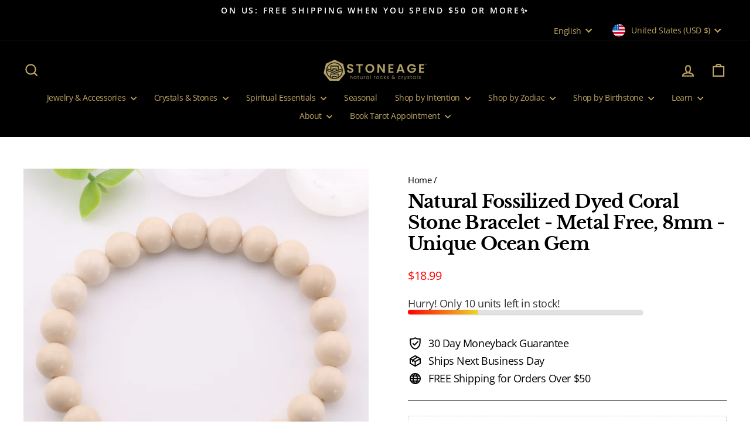

--- FILE ---
content_type: text/javascript
request_url: https://cdn-sf.vitals.app/assets/js/m52.69a0900ca3a54a089fd0.chunk.bundle.js
body_size: 14587
content:
(window.webpackChunkvitalsLibrary=window.webpackChunkvitalsLibrary||[]).push([[1037],{47672:(t,e,o)=>{"use strict";o.d(e,{A:()=>r});var n=o(58578);var i=o.n(n)()(!1);i.push([t.id,":root{--space-between: 4px}#vitals_popup{display:none;position:fixed;left:0;top:0;width:100%;height:100%;background:rgba(0,0,0,.7);z-index:1999999999}.vitals-popup-content-wrapper{background-size:cover;background-position:center;background-color:#fff;border-radius:5px;display:flex;flex-direction:column;justify-content:center;align-items:center;width:100%;height:auto;margin:150px auto 0;max-width:800px;min-height:600px;position:relative}#vitals_popup .vitals-popup-content-container{display:flex;flex-direction:column;align-items:center;justify-content:center;padding:20px}.vitals-popup-description{width:100%}#vitals_popup.type_clickthrough .vitals-popup-title{text-transform:uppercase;font-weight:600;font-size:37px;margin-bottom:1rem;max-width:100%;text-align:center}#vitals_popup.type_clickthrough .vitals-popup-description{font-size:91px;font-weight:bold;text-transform:uppercase;text-align:center;max-width:100%;line-height:55px}#vitals_popup.type_discount_capture .vitals-popup-title,#vitals_popup.type_lead_capture .vitals-popup-title{font-size:50px;font-weight:bold;text-transform:uppercase;text-align:center}#vitals_popup.type_discount_capture .vitals-popup-description,#vitals_popup.type_lead_capture .vitals-popup-description{font-weight:100;font-size:18px;margin-bottom:0;text-align:center}#vitals_popup.type_discount_capture .vitals-popup-discount-code{background:#fff;padding:15px 40px;text-align:center;margin:2rem auto 0;font-size:2rem;border-radius:3px}.vitals-popup-cta{width:100%;text-align:center;padding:1rem 2rem;border-radius:5px;font-weight:600}.vitals-popup-form-container{width:100%;margin-top:2rem}.vitals-popup-input{border:1px solid #eaeaea;border-radius:5px;width:100%;margin:1rem 0;padding:1rem 2rem;font-style:italic;font-size:14px;min-height:56px;text-align:center;background-color:#fff}.vitals-popup-input:hover{opacity:1}.vitals-popup-input::placeholder{color:#7c7c7c}#vitals_popup .vitals-popup-content-container.vitals-popup-capture-finished{display:none}#vitals_popup .vitals-popup-close{position:absolute;top:-35px;right:5px;cursor:pointer}#vitals_popup .vitals-popup-close svg{fill:#fff;opacity:.8}#vitals_popup .vitals-popup-close:hover svg{fill:#fff;opacity:1}.vitals-popup-cta-background{margin-top:2rem;display:flex;width:100%}@media(max-width: 900px){.vitals-popup-content-wrapper{max-width:700px;min-height:525px}}@media(max-width: 750px){.vitals-popup-content-wrapper{max-width:600px;min-height:450px}#vitals_popup.type_discount_capture .vitals-popup-title,#vitals_popup.type_lead_capture .vitals-popup-title{font-size:45px}}@media(max-width: 650px){.vitals-popup-content-wrapper{max-width:500px;min-height:375px}#vitals_popup.type_discount_capture .vitals-popup-title,#vitals_popup.type_lead_capture .vitals-popup-title{font-size:40px}#vitals_popup.type_clickthrough .vitals-popup-description{font-size:40px;line-height:20px}#vitals_popup.type_clickthrough .vitals-popup-title{font-size:28px}.vitals-popup-input{min-height:40px;padding:.5rem 1rem;margin:1rem 0 .5rem}.vitals-popup-cta{padding:.5rem 1rem}.vitals-popup-form-container{margin-top:1rem}.vitals-popup-cta-background{margin-top:1rem}}.Vtl-Popups__PrivacyConsentContainer a{text-decoration:none;color:inherit}.Vtl-Popups__PrivacyConsentContainer .Vtl-Popups__PrivacyConsentError{color:#ef4d2f;margin-top:0;margin-bottom:0}.Vtl-Popups__EmailError{color:#ef4d2f;margin:calc(var(--space-between) - 1rem) 0 1rem 0}.Vtl-Popups__MarketingConsentContainer{margin-bottom:1rem}.Vtl-Popups__MarketingConsentContainer .Vtl-Popups__EmailConsentError{color:#ef4d2f;margin-top:0;margin-bottom:0}@media(max-width: 550px){.vitals-popup-content-wrapper{max-width:400px;min-height:300px}#vitals_popup.type_discount_capture .vitals-popup-title,#vitals_popup.type_lead_capture .vitals-popup-title{font-size:30px;margin-bottom:0}#vitals_popup.type_discount_capture .vitals-popup-description,#vitals_popup.type_lead_capture .vitals-popup-description{line-height:1.2}}@media(max-width: 450px){.vitals-popup-content-wrapper{max-width:90%}#vitals_popup.type_discount_capture .vitals-popup-title,#vitals_popup.type_lead_capture .vitals-popup-title{font-size:25px}#vitals_popup.type_discount_capture .vitals-popup-description,#vitals_popup.type_lead_capture .vitals-popup-description{font-size:16px}#vitals_popup.type_clickthrough .vitals-popup-description{font-size:45px}#vitals_popup.type_clickthrough .vitals-popup-title{font-size:20px}}@media(max-width: 350px){.vitals-popup-content-wrapper{max-width:100%}}",""]);const r=i},30204:(t,e,o)=>{"use strict";o.d(e,{A:()=>r});var n=o(58578);var i=o.n(n)()(!1);i.push([t.id,".vtl__animation--delayed-1{animation-delay:0.15s !important}.vtl__animation--delayed-2{animation-delay:0.3s !important}.vtl__animation--delayed-3{animation-delay:0.45s !important}.vtl__animation--delayed-4{animation-delay:0.6s !important}@keyframes vtl-fade-in{0%{opacity:0}100%{opacity:1}}@keyframes vtl-zoom-in{0%{transform:scale(0)}100%{transform:scale(1)}}@keyframes vtl-fade-in-bottom{0%{transform:translateY(100px);opacity:0}100%{transform:translateY(0);opacity:1}}@keyframes vtl-fade-in-left{0%{opacity:.2;transform:translateX(-200px)}60%{opacity:.7;transform:translateX(15px)}100%{opacity:1;transform:translateX(0)}}@keyframes vtl-pulse{0%{transform:scale(0.5);opacity:0}50%{transform:scale(1);opacity:1}100%{transform:scale(0.5);opacity:0}}.Vtl-Popup{--vtl-popup-height-desktop: 570px;--vtl-popup-content-width-desktop: 480px;--vtl-popup-image-width-desktop: 320px}@media(min-width: 768px){.Vtl-Popup__Container{height:var(--vtl-popup-height-desktop);width:auto;display:flex}.Vtl-Popup__Container--Image-left{flex-direction:row}.Vtl-Popup__Container--Image-right{flex-direction:row-reverse}.Vtl-Popup__Content{padding:var(--vtl-space-64);width:calc(var(--vtl-popup-content-width-desktop) - var(--vtl-space-64));max-height:var(--vtl-popup-height-desktop)}.Vtl-Popup__Image--left,.Vtl-Popup__Image--right{height:100%;aspect-ratio:9/16;width:var(--vtl-popup-image-width-desktop)}}@media(max-width: 767px){.Vtl-Popup.Vtl-Modal--Bottom{bottom:0;left:0;top:unset;display:block;height:auto}.Vtl-Popup__Container{max-height:calc(100vh - var(--vtl-space-64))}.Vtl-Popup__Container--Image-left,.Vtl-Popup__Container--Image-right{width:100vw;display:flex;flex-direction:column}.Vtl-Popup__Content{padding:var(--vtl-space-24);min-height:300px;margin-right:var(--vtl-space-12)}.Vtl-Popup__Image{aspect-ratio:16/9}}.Vtl-Popup__CloseButton.Vtl-Button{position:absolute;right:var(--vtl-space-16);top:var(--vtl-space-16);border-radius:var(--vtl-border-radius-4);padding:var(--vtl-space-4);color:var(--vtl-color-text-default-on-light);background-color:var(--vtl-color-bg-surface-default-on-light);z-index:10000}.Vtl-Popup__Container{position:relative}.Vtl-Popup__Container:not(.Vtl-Popup__Container--Image-left),.Vtl-Popup__Container:not(.Vtl-Popup__Container--Image-right){overflow-y:auto}.Vtl-Popup__Content{display:flex;flex-direction:column;gap:var(--vtl-space-16);align-self:center;overflow-y:auto;margin-right:var(--vtl-space-4)}.Vtl-Popup__Content--fade-in{animation:vtl-fade-in .6s ease-in forwards}.Vtl-Popup__Content::-webkit-scrollbar{width:6px}.Vtl-Popup__Content::-webkit-scrollbar-track{background-color:rgba(0,0,0,0)}.Vtl-Popup__Content::-webkit-scrollbar-thumb{background-color:var(--vtl-color-border-secondary-on-light);border-radius:var(--vtl-border-radius-12)}.Vtl-Popup__Content--left .Vtl-Popup__Logo{align-self:flex-start}.Vtl-Popup__Content--left .Vtl-Popup__Heading,.Vtl-Popup__Content--left .Vtl-Popup__Description{text-align:left}.Vtl-Popup__Content--right .Vtl-Popup__Logo{align-self:flex-end}.Vtl-Popup__Content--right .Vtl-Popup__Heading,.Vtl-Popup__Content--right .Vtl-Popup__Description{text-align:right}.Vtl-Popup__Content--center .Vtl-Popup__Logo{align-self:center}.Vtl-Popup__Content--center .Vtl-Popup__Heading,.Vtl-Popup__Content--center .Vtl-Popup__Description{text-align:center}.Vtl-Popup__Image,.Vtl-Popup__Container--Image-background,.Vtl-Popup__Logo{background-size:cover;background-position:center}.Vtl-Popup__ConsentCheckbox.Vtl-Checkbox{font-size:var(--vtl-font-size-14)}.Vtl-Popup__Form{display:flex;flex-direction:column;gap:var(--vtl-space-16)}.Vtl-Popup__Form .vtl-grecaptcha-v3,.Vtl-Popup__Form .vtl-grecaptcha-v2{position:absolute}.Vtl-Popup__Form .Vtl-TextField__Input{background:#fff}.Vtl-Popup__Actions,.Vtl-Popup__Body{display:flex;flex-direction:column;gap:var(--vtl-space-8);margin:auto 0}.Vtl-Popup__Heading,.Vtl-Popup__Description{line-height:var(--vtl-line-height-140);margin:0}.Vtl-Popup__PrivacyPolicy{-webkit-text-decoration:var(--vtl-text-decoration-underline);text-decoration:var(--vtl-text-decoration-underline)}.Vtl-Popup__DiscountCodeSnippet{display:flex;flex-direction:row;align-items:center;justify-content:center;gap:var(--vtl-space-8)}.Vtl-Popup__DiscountCodeSnippet .Vtl-Popup__DiscountCode{font-size:var(--vtl-font-size-16);padding:var(--vtl-space-8) var(--vtl-space-16);border-radius:var(--vtl-border-radius-4);line-height:var(--vtl-line-height-140);margin:0}.Vtl-Popup__DiscountCodeSnippet .Vtl-Popup__CopyButton.Vtl-Button{align-self:center}",""]);const r=i},99428:(t,e,o)=>{"use strict";o.d(e,{A:()=>r});var n=o(58578);var i=o.n(n)()(!1);i.push([t.id,".Vtl-Button{text-align:center;display:flex;justify-content:center;align-items:center;border-width:var(--vtl-border-width-0);background-color:rgba(0,0,0,0);border-radius:var(--vtl-border-radius-4);margin:0;color:var(--vtl-color-text-default-on-light)}.Vtl-Button:hover{opacity:.8}.Vtl-Button:hover:not(.Vtl-Button:hover:disabled,.Vtl-Button--Loading){cursor:pointer}.Vtl-Button:focus-visible{box-shadow:0 0 0 var(--vtl-space-2) var(--vtl-color-border-focus-on-light);outline:none}.Vtl-Button--isIconVariant{line-height:100%;border-width:var(--vtl-border-width-0)}.Vtl-Button--isOutlineVariant{background-color:rgba(0,0,0,0);border-width:var(--vtl-border-width-1);border-style:solid;border-color:var(--vtl-color-border-default-on-light);color:var(--vtl-color-text-on-bg-fill-on-dark)}.Vtl-Button--isFillVariant{background-color:var(--vtl-color-bg-fill-default-on-light);color:var(--vtl-color-text-on-bg-fill-on-light)}.Vtl-Button--isFillVariant .Vtl-Button__SpinnerWrapper .Vtl-Spinner{border-left-color:var(--vtl-color-text-on-bg-fill-on-light)}.Vtl-Button--isIconVariant svg path[stroke]{stroke:var(--vtl-color-icon-default-on-light)}.Vtl-Button--isIconVariant svg path[fill]{fill:var(--vtl-color-icon-default-on-light)}.Vtl-Button--isIconVariant:disabled svg path[stroke]{stroke:var(--vtl-color-icon-disable-on-light)}.Vtl-Button--isIconVariant:disabled svg path[fill]{fill:var(--vtl-color-icon-disable-on-light)}.Vtl-Button--isIconVariant:hover:not(.Vtl-Button--isIconVariant:disabled){background-color:var(--vtl-color-icon-button-surface-hover-on-light)}.Vtl-Button--isLinkVariant{background-color:rgba(0,0,0,0);color:var(--vtl-color-text-link-on-light)}.Vtl-Button--isLinkVariant.Vtl-Button--isLinkVariantMonochrome{color:var(--vtl-color-text-default-on-light)}.Vtl-Button--isDarkTheme.Vtl-Button--isOutlineVariant{border-color:var(--vtl-color-border-default-on-dark);color:var(--vtl-color-text-default-on-dark)}.Vtl-Button--isDarkTheme.Vtl-Button--isFillVariant{background-color:var(--vtl-color-bg-fill-default-on-dark);color:var(--vtl-color-text-on-bg-fill-on-dark)}.Vtl-Button--isDarkTheme.Vtl-Button--isIconVariant svg path[stroke]{stroke:var(--vtl-color-icon-default-on-dark)}.Vtl-Button--isDarkTheme.Vtl-Button--isIconVariant svg path[fill]{fill:var(--vtl-color-icon-default-on-dark)}.Vtl-Button--isDarkTheme.Vtl-Button--isIconVariant:disabled svg path[stroke]{stroke:var(--vtl-color-icon-disable-on-dark)}.Vtl-Button--isDarkTheme.Vtl-Button--isIconVariant:disabled svg path[fill]{fill:var(--vtl-color-icon-disable-on-dark)}.Vtl-Button--isDarkTheme.Vtl-Button--isIconVariant:hover:not(.Vtl-Button--isDarkTheme.Vtl-Button--isIconVariant:disabled){background-color:var(--vtl-color-icon-button-surface-hover-on-dark)}.Vtl-Button--isDarkTheme.Vtl-Button--isLinkVariant{color:var(--vtl-color-text-link-on-dark)}.Vtl-Button--isDarkTheme.Vtl-Button--isLinkVariant.Vtl-Button--isLinkVariantMonochrome{color:var(--vtl-color-text-default-on-dark)}.Vtl-Button--isDarkTheme.Vtl-Button--isGhostVariant{color:var(--vtl-color-text-default-on-dark)}.Vtl-Button--isDarkTheme svg path[stroke]{stroke:var(--vtl-color-icon-default-on-dark)}.Vtl-Button--isDarkTheme svg path[fill]{fill:var(--vtl-color-icon-default-on-dark)}.Vtl-Button--small.Vtl-Button--isOutlineVariant,.Vtl-Button--small.Vtl-Button--isFillVariant,.Vtl-Button--small.Vtl-Button--isGhostVariant{padding:var(--vtl-space-4) var(--vtl-space-8)}.Vtl-Button--small.Vtl-Button--isOutlineVariant .Vtl-Button__PrefixIcon,.Vtl-Button--small.Vtl-Button--isFillVariant .Vtl-Button__PrefixIcon,.Vtl-Button--small.Vtl-Button--isGhostVariant .Vtl-Button__PrefixIcon{margin-left:calc(var(--vtl-space-2)*-1)}.Vtl-Button--small.Vtl-Button--isOutlineVariant .Vtl-Button__SuffixIcon,.Vtl-Button--small.Vtl-Button--isFillVariant .Vtl-Button__SuffixIcon,.Vtl-Button--small.Vtl-Button--isGhostVariant .Vtl-Button__SuffixIcon{margin-right:calc(var(--vtl-space-2)*-1)}.Vtl-Button--small.Vtl-Button--isIconVariant{padding:var(--vtl-space-4)}.Vtl-Button--medium.Vtl-Button--isOutlineVariant,.Vtl-Button--medium.Vtl-Button--isFillVariant,.Vtl-Button--medium.Vtl-Button--isGhostVariant{padding:var(--vtl-space-6) var(--vtl-space-12)}.Vtl-Button--medium.Vtl-Button--isOutlineVariant .Vtl-Button__PrefixIcon,.Vtl-Button--medium.Vtl-Button--isFillVariant .Vtl-Button__PrefixIcon,.Vtl-Button--medium.Vtl-Button--isGhostVariant .Vtl-Button__PrefixIcon{margin-left:calc(var(--vtl-space-4)*-1)}.Vtl-Button--medium.Vtl-Button--isOutlineVariant .Vtl-Button__SuffixIcon,.Vtl-Button--medium.Vtl-Button--isFillVariant .Vtl-Button__SuffixIcon,.Vtl-Button--medium.Vtl-Button--isGhostVariant .Vtl-Button__SuffixIcon{margin-right:calc(var(--vtl-space-4)*-1)}.Vtl-Button--medium.Vtl-Button--isIconVariant{padding:var(--vtl-space-6)}.Vtl-Button--large.Vtl-Button--isOutlineVariant,.Vtl-Button--large.Vtl-Button--isFillVariant,.Vtl-Button--large.Vtl-Button--isGhostVariant{padding:var(--vtl-space-8) var(--vtl-space-16)}.Vtl-Button--large.Vtl-Button--isOutlineVariant .Vtl-Button__PrefixIcon,.Vtl-Button--large.Vtl-Button--isFillVariant .Vtl-Button__PrefixIcon,.Vtl-Button--large.Vtl-Button--isGhostVariant .Vtl-Button__PrefixIcon{margin-left:calc(var(--vtl-space-8)*-1)}.Vtl-Button--large.Vtl-Button--isOutlineVariant .Vtl-Button__SuffixIcon,.Vtl-Button--large.Vtl-Button--isFillVariant .Vtl-Button__SuffixIcon,.Vtl-Button--large.Vtl-Button--isGhostVariant .Vtl-Button__SuffixIcon{margin-right:calc(var(--vtl-space-8)*-1)}.Vtl-Button--large.Vtl-Button--isIconVariant{padding:var(--vtl-space-8)}.Vtl-Button__SpinnerWrapper{display:none;position:absolute}.Vtl-Button__SpinnerWrapper .Vtl-Spinner,.Vtl-Button__PrefixIcon,.Vtl-Button__SuffixIcon{width:var(--vtl-space-20);height:var(--vtl-space-20)}.Vtl-Button__Content{display:flex;flex-direction:row;align-items:center;gap:var(--vtl-space-2);width:100%}.Vtl-Button--Loading:hover{cursor:not-allowed}.Vtl-Button--Loading .Vtl-Button__SpinnerWrapper{display:block}.Vtl-Button--Loading .Vtl-Button__Content{visibility:hidden}.Vtl-Button__Text{display:block;text-overflow:ellipsis;white-space:nowrap;overflow:hidden;text-align:center;width:inherit}",""]);const r=i},7054:(t,e,o)=>{"use strict";o.d(e,{A:()=>r});var n=o(58578);var i=o.n(n)()(!1);i.push([t.id,".Vtl-Checkbox{display:flex;flex-direction:column;font-size:var(--vtl-font-size-16);line-height:var(--vtl-line-height-140)}.Vtl-Checkbox label{display:flex;flex-direction:row;align-items:center;font-size:inherit;font-family:inherit;line-height:inherit}.Vtl-Checkbox label input[type=checkbox]{margin-right:var(--vtl-space-8);width:16px;height:16px}.Vtl-Checkbox label:hover{cursor:pointer}",""]);const r=i},41252:(t,e,o)=>{"use strict";o.d(e,{A:()=>r});var n=o(58578);var i=o.n(n)()(!1);i.push([t.id,".Vtl-InlineError{color:var(--vtl-color-text-critical-on-light)}",""]);const r=i},60718:(t,e,o)=>{"use strict";o.d(e,{A:()=>r});var n=o(58578);var i=o.n(n)()(!1);i.push([t.id,".Vtl-Spinner{display:block !important;border-radius:50%;width:1em;height:1em;transform:translateZ(0);animation:vtl-spinner-rotate 1.1s infinite linear;margin:0 auto;border:.1em solid rgba(0,0,0,.2);border-left:.1em solid #000}@keyframes vtl-spinner-rotate{0%{transform:rotate(0deg)}100%{transform:rotate(360deg)}}@keyframes vtl-spinner-rotate{0%{transform:rotate(0deg)}100%{transform:rotate(360deg)}}",""]);const r=i},84776:(t,e,o)=>{"use strict";o.d(e,{A:()=>r});var n=o(58578);var i=o.n(n)()(!1);i.push([t.id,".Vtl-TextField{display:flex;flex-direction:column;gap:var(--vtl-space-4);text-align:left}.Vtl-TextField--small .Vtl-TextField__Input{padding:var(--vtl-space-4) var(--vtl-space-4) var(--vtl-space-4) var(--vtl-space-8)}.Vtl-TextField--medium .Vtl-TextField__Input{padding:var(--vtl-space-6) var(--vtl-space-4) var(--vtl-space-6) var(--vtl-space-8)}.Vtl-TextField--large .Vtl-TextField__Input{padding:var(--vtl-space-8) var(--vtl-space-4) var(--vtl-space-8) var(--vtl-space-8)}.Vtl-TextField__Input{border-radius:var(--vtl-border-radius-4)}.Vtl-TextField__Input:hover{cursor:text}.Vtl-TextField__Input:focus,.Vtl-TextField__Input:focus-visible{box-shadow:none;outline-offset:-2px}.Vtl-TextField__Input:disabled{opacity:.8;pointer-events:none}.Vtl-TextField--light .Vtl-TextField__Input{background-color:var(--vtl-color-bg-surface-default-on-light);color:var(--vtl-color-text-default-on-light);border:var(--vtl-border-width-1) solid var(--vtl-color-border-secondary-on-light)}.Vtl-TextField--light .Vtl-TextField__Input:disabled{background-color:var(--vtl-color-bg-fill-disable-on-light);border:var(--vtl-border-width-1) solid var(--vtl-color-border-disable-on-light)}.Vtl-TextField--light .Vtl-TextField__Input::placeholder{color:var(--vtl-color-text-secondary-on-light)}.Vtl-TextField--light .Vtl-TextField__Input:focus,.Vtl-TextField--light .Vtl-TextField__Input:focus-visible{outline:var(--vtl-border-width-2) solid var(--vtl-color-border-focus-on-light)}.Vtl-TextField--light.Vtl-TextField--hasError .Vtl-TextField__Input{border-color:var(--vtl-color-border-critical-on-light)}.Vtl-TextField--dark .Vtl-TextField__Input{background-color:var(--vtl-color-bg-surface-default-on-dark);color:var(--vtl-color-text-default-on-dark);border:var(--vtl-border-width-1) solid var(--vtl-color-border-secondary-on-dark)}.Vtl-TextField--dark .Vtl-TextField__Input:disabled{background-color:var(--vtl-color-bg-fill-disable-on-dark);border:var(--vtl-border-width-1) solid var(--vtl-color-border-disable-on-dark)}.Vtl-TextField--dark .Vtl-TextField__Input::placeholder{color:var(--vtl-color-text-secondary-on-dark)}.Vtl-TextField--dark .Vtl-TextField__Input:focus,.Vtl-TextField--dark .Vtl-TextField__Input:focus-visible{outline:var(--vtl-border-width-2) solid var(--vtl-color-border-focus-on-dark)}.Vtl-TextField--dark.Vtl-TextField--hasError .Vtl-TextField__Input{border-color:var(--vtl-color-border-critical-on-dark)}",""]);const r=i},56497:(t,e,o)=>{const{render:n,hydrate:i,unmountComponentAtNode:r}=o(4693);function a(t){return{render:function(e){n(e,t)},unmount:function(){r(t)}}}e.H=a;0},27562:(t,e,o)=>{"use strict";o.d(e,{A:()=>a});var n=o(35859);var i=o(52817);var r=o(30991);class a extends n.Component{constructor(t){super(t);this.refs={};this.state={errored:!1}}componentDidCatch(t,e){var o;const{props:n}=this;i.aU.Q43(new i.fz(r.DA,{msg:`PreactLifecycle: ${null==t?void 0:t.toString()}`,mid:n.moduleId,label:n.label},(null==e?void 0:e.componentStack)||(null===(o=null==t?void 0:t.stack)||void 0===o?void 0:o.toString())));this.setState({errored:!0})}render(){const{props:t,state:e}=this;return e.errored?null:t.children}}},39803:(t,e,o)=>{"use strict";o.d(e,{V:()=>n});const n=['AD','AL','AT','AX','BA','BE','BG','BY','CH','CY','CZ','DE','DK','EE','ES','FI','FO','FR','GB','GG','GI','GR','HR','HU','IE','IM','IS','IT','JE','LI','LT','LU','LV','MC','MD','ME','MK','MT','NL','NO','PL','PT','RO','RS','RU','SE','SI','SJ','SK','SM','UA','VA','XK']},30071:(t,e,o)=>{"use strict";o.r(e);o.d(e,{J38:()=>Zt});var n=o(58836);var i=o(18607);var r=o(53338);var a=o(58680);var l=o(24373);const s=(0,l.s)('Popups');const c='#vitals_popup';const p='.vitals-popup-content-wrapper';const u='.vitals-popup-cta-main';const d='.vitals-popup-dismiss';const v='.vitals-popup-capture-finished';const h=`.${s('EmailError')}`;const m=`.${s('PrivacyConsentError')}`;const g=`.${s('EmailConsentError')}`;const f=(0,l.s)('Popup');var V=o(21076);var b=o(87535);var _=o(77275);var x=o(71968);o(94073);var y;!function(t){t[t.N71=0]="N71";t[t.D47=1]="D47";t[t.L30=2]="L30"}(y||(y={}));var k;!function(t){t[t.L31=0]="L31";t[t.Q3=1]="Q3"}(k||(k={}));var C;!function(t){t.W34="filled";t.V15="outline"}(C||(C={}));var B;!function(t){t.X83="left";t.V43="center";t.W65="right"}(B||(B={}));var P;!function(t){t.X83="left";t.W65="right";t.P3="background";t.Y14="none"}(P||(P={}));var w;!function(t){t.H86="{{ privacy_policy }}"}(w||(w={}));var I=o(39803);var $=o(54124);var S=o(30991);var T=o(12337);function D(){const t=_.ke.O33(i.DS);return t?+t:0}function F(){b.b.U8.p39().then(()=>{const t=D();e=t===(0,$.P3)().t45?1:t+1,b.b.U8.p39().then(()=>{_.ke.M21({name:i.DS,value:e.toString(),days:1,sameSite:_.ng.Strict})});var e})}let E;function L(t){return(0,V.sH)(this,void 0,void 0,function*(){if(b.b.Y66.O50())return!0;if(!(yield b.b.U8.y75())){void 0===E&&(E=!Math.floor(Math.random()*t));return E}return 1===D()})}const Y=()=>{const t=_.ke.O33(i.U$);return t?JSON.parse(t):{}};const X=()=>{const t=3600*(0,$.P3)().n41;const e=(()=>{const t=!!_.ke.O33(i.t4);const e=[];(0,$.SO)().forEach(o=>{if(b.b.Y66.O50()){if((0,$.P3)().i51){if(o.triggerType!==k.Q3)return!0;if(o.type!==y.L30&&t)return!0;e.push(o)}return!1}if(o.type!==y.L30&&t)return!0;e.push(o)});return e})();const o=Y();return e.find(e=>{const n=o[e.id];return!n||b.b.W88.J87()-n>=t})};const j=t=>{const e=I.V.indexOf(b.b.X88.E19())>=0;return!(!function(t){return(null==t?void 0:t.type)===y.N71||(null==t?void 0:t.type)===y.D47}(t)||!e)};const O=(t,e)=>{if(t.type!==y.L30&&e)return b.b.Y0.r57({S39:r.X.V39,U17:S.f5,w45:e.find('.vtl-grecaptcha-v3'),t72:e.find('.vtl-grecaptcha-v2')})};const M=t=>{const e=b.b.Y66.r44();const o=`https://${window.location.hostname}${e}`;return null===t?o:t.startsWith('/')?`${o}${(0,T.eH)(t)}`:t};var N=o(24786);var W=o(94046);var z=o(96112);var H=o.n(z);var U=o(1654);var A=o(27562);var Z=o(57001);var G=o(56497);var Q=o(72298);var J=o(24707);var R=o(90610);var K=o(60663);var q=o(91729);const tt={container:{selector:'.vitals-popup-content-wrapper',traits:{backgroundColor:{[R.Xi.Default]:'#222222'}}},text:{selector:`#vitals_popup .vitals-popup-title, .vitals-popup-description, .${s('PrivacyConsentContainer')}, .${s('MarketingConsentContainer')}`,traits:{color:{[R.Xi.Default]:'#e6e4e4'}}},cta:{selector:'.vitals-popup-cta',traits:{style:{hiddenInCss:!0,[R.Xi.Default]:C.W34},filledBackgroundColor:{[R.Xi.Default]:'#eeeeee',hiddenInCss:!0},filledColor:{[R.Xi.Default]:'#393939',hiddenInCss:!0},outlineBorderColor:{[R.Xi.Default]:'#eeeeee',hiddenInCss:!0},outlineTextColor:{[R.Xi.Default]:'#eeeeee',hiddenInCss:!0}}}};const et=Object.assign(Object.assign({},tt),{popupContainer:{selector:`.${f('Container')}`,traits:{color:{styleTarget:{property:'color',selector:`.${f('Container')}, .${f('Heading')}, .${f('Description')}`},[R.Xi.Default]:'#222222'},backgroundColor:{styleTarget:{property:'background-color',selector:`.${f('Container')}`},hiddenInCss:({discriminator:t,traits:e})=>!0===(null==t?void 0:t.T63)&&e.image.traits.position[R.Xi.Default]===P.P3,[R.Xi.Default]:'#ffffff'},alignment:{[R.Xi.Default]:B.V43,hiddenInCss:!0},headingTextSize:{styleTarget:{property:'font-size',selector:`.${f('Heading')}`},[R.Xi.Default]:'32px'},bodyTextSize:{styleTarget:{property:'font-size',selector:`.${f('Description')}`},[R.Xi.Default]:'16px'},borderRadius:{styleTarget:{property:'border-radius',selector:`.${f('PrimaryButton')}.${(0,K.sl)()}, .${f('EmailField')} .${(0,q.v)('Input')}`},[R.Xi.Default]:'4px'}}},image:{selector:`.${f('Image')}`,traits:{position:{[R.Xi.Default]:P.Y14,hiddenInCss:!0}}},logo:{selector:`.${f('Logo')}`,traits:{width:{[R.Xi.Default]:'120px'}}},primaryButton:{selector:`.${f('PrimaryButton')}.${(0,K.sl)()}`,traits:{style:{hiddenInCss:!0,[R.Xi.Default]:C.W34},filledTextColor:{hiddenInCss:(0,x.xz)('primaryButton','style',C.W34),styleTarget:[{property:'color',selector:`.${f('PrimaryButton')}.${(0,K.sl)()}, .${f('CopyButton')}.${(0,K.sl)()}`},{property:'fill',selector:`.${f('CopyButton')}.Vtl-Button--isIconVariant svg path[fill]`}],[R.Xi.Default]:'#ffffff'},backgroundColor:{hiddenInCss:(0,x.xz)('primaryButton','style',C.W34),styleTarget:[{property:'background-color',selector:`.${f('PrimaryButton')}.${(0,K.sl)()}, .${f('CopyButton')}.${(0,K.sl)()}, .${f('DiscountCode')}`}],[R.Xi.Default]:'#222222'},outlineTextColor:{hiddenInCss:(0,x.xz)('primaryButton','style',C.V15),styleTarget:[{property:'color',selector:`.${f('PrimaryButton')}.${(0,K.sl)()}, .${f('CopyButton')}.${(0,K.sl)()}`},{property:'fill',selector:`.${f('CopyButton')}.Vtl-Button--isIconVariant svg path[fill]`}],[R.Xi.Default]:'#222222'},borderColor:{hiddenInCss:(0,x.xz)('primaryButton','style',C.V15),styleTarget:[{property:'border-color',selector:`.${f('PrimaryButton')}.${(0,K.sl)()}, .${f('CopyButton')}.${(0,K.sl)()}`},{property:'color',selector:`.${f('DiscountCode')}`}],[R.Xi.Default]:'#222222'}}},secondaryButton:{selector:`.${f('SecondaryButton')}`,traits:{color:{[R.Xi.Default]:'#222222'}}}});var ot=o(34073);var nt=o(47672);var it=o(35859);const rt="<svg xmlns=\"http://www.w3.org/2000/svg\" width=\"25\" height=\"25\" viewBox=\"0 0 40 40\">\n    <path d=\"M23.7725,20.08,37.5683,7.1074A2.9528,2.9528,0,0,0,35.6421,2.002C35.61,2.001,35.5786,2,35.5468,2a2.9256,2.9256,0,0,0-2.0185.8015L20,15.5221,6.4717,2.8015A2.9256,2.9256,0,0,0,4.4532,2c-.0318,0-.0635.001-.0953.002A2.9539,2.9539,0,0,0,2.4317,7.1074L16.2276,20.08,2.4409,32.9165A2.9617,2.9617,0,0,0,2.29,37.0922a3.0379,3.0379,0,0,0,4.1714.1516L20,24.6362,33.5385,37.2438a3.0379,3.0379,0,0,0,4.1714-.1516,2.9617,2.9617,0,0,0-.1508-4.1757Z\"\n          transform=\"translate(-1.5 -2)\"/>\n</svg>\n";let at;let lt;let st;let ct;const pt='isOpen';try{!function(){let t;let e;let o;let n=!1;let a=!1;let l=0;let c;let v;function h(t){L((0,$.P3)().t45).then(e=>{clearInterval(v);if(e&&t.clientY<0){g();H()(document).off('mouseleave',h)}})}function m(t){var e;const o=((null===(e=t.originalEvent)||void 0===e?void 0:e.changedTouches[0].clientY)||0)-l;const n=b.b.W88.J87();const i=o>=40&&n-c<=.5;const r=H()(window).scrollTop()+50<=0;if(i||r){g();H()(document).off('touchend',m)}}function g(){if(!n){e.fadeIn('fast');e.addClass(pt);n=!0;a=!0;H()('html').css({height:'100%',overflow:'hidden'});(0,W.gg)({S39:r.X.V39,U7:N.UB.O41});null==o||o()}}function f(o){if(n){const r=Y();r[t.id]=b.b.W88.J87();_.ke.M21({name:i.U$,value:JSON.stringify(r),days:7,sameSite:_.ng.Strict});e.fadeOut('fast');e.removeClass(pt);n=!1;o&&o();H()('html').css({height:'auto',overflow:'auto'})}}at=function(n,i,a){return(0,V.sH)(this,void 0,void 0,function*(){t=n;e=i;o=a;e.find(p).html(function(){let e=`\n\t\t\t<div class="vitals-popup-content-container">\n\t\t\t\t<h1 class="vitals-popup-title">${b.b.X88.Q79(t.publicTitle,'Popups: title')}</h1>\n\t\t\t\t<div class="vitals-popup-description">${b.b.X88.Q79(t.description,'Popups: description')}</div>\n\t\t\t\t${function(){const e=(0,$.P3)();if(t.type!==y.L30){const[o,n]=b.b.X88.n85(r.X.V39);const i=e.r0?"<div class=\"vtl-grecaptcha-v3\"></div><div class=\"vtl-grecaptcha-v2\"></div>":'';const a=j(t);const l=a&&e.n42?`\n\t\t\t\t<div class="${s('PrivacyConsentContainer')}">\n\t\t\t\t\t<input type="checkbox" id="gdprConsentCheckbox" name="gdprConsent" />\n\t\t\t\t\t<label for="gdprConsentCheckbox">${function(){const t=(0,$.P3)();const[e,o]=b.b.X88.n85(r.X.V39);const n=`https://${b.b.U8.H44()}`;const i=t.y63||n;const a=`<a target="_blank" href="${i}">${e(o.w74)}</a>`;return e(o.r69).replace(w.H86,a)}()}</label>\n\t\t\t\t\t<p class="${s('PrivacyConsentError')}"></p>\n\t\t\t\t</div>\n\t\t\t\t`:'';const c=a&&e.w11?`\n\t\t\t\t<div class="${s('MarketingConsentContainer')}">\n\t\t\t\t\t<input type="checkbox" id="marketingConsentCheckbox" name="marketingConsent">\n\t\t\t\t\t<label for="marketingConsentCheckbox">${o(n.E79)}</label>\n\t\t\t\t\t<p class="${s('EmailConsentError')}"></p>\n\t\t\t\t</div>`:'';return`\n\t\t\t\t<form class="vitals-popup-form-container">\n\t\t\t\t\t<input type="email" name="lead_email" class="vitals-popup-input" placeholder="${b.b.X88.Q79(t.leadInputPlaceholder,'Popups: leadInputPlaceholder')}" required/>\n\t\t\t\t\t<div class="${s('EmailError')}"></div>\n\t\t\t\t\t${i}\n\t\t\t\t\t${l}\n\t\t\t\t\t${c}\n\t\t\t\t\t<button class="vitals-popup-cta" type="submit">${b.b.X88.Q79(t.ctaLabel,'Popups: ctaLabel')}</button>\n\t\t\t\t</form>\n\t\t\t\t`}return`\n\t\t\t\t<div class="vitals-popup-cta-background">\n\t\t\t\t\t<a href="${M(t.ctaUrl)}" class="vitals-popup-cta vitals-popup-cta-main">\n\t\t\t\t\t\t${b.b.X88.Q79(t.ctaLabel,'Popups: ctaLabel')}\n\t\t\t\t\t</a>\n\t\t\t\t</div>\n\t\t\t\t<a href="#" class="vitals-popup-btn-dismiss vitals-popup-dismiss">\n\t\t\t\t\t${b.b.X88.Q79(t.cancelLabel,'Popups: cancelLabel')}\n\t\t\t\t</a>\n\t\t\t\t`}()}\n\t\t\t</div>`;if(t.type!==y.L30){e+=['<div class="vitals-popup-content-container vitals-popup-capture-finished">',`    <h1 class="vitals-popup-title">${b.b.X88.Q79(t.successTitle,'Popups: successTitle')}</h1>`,`    <div class="vitals-popup-description">${b.b.X88.Q79(t.successDescription,'Popups: successDescription')}</div>`].join('');t.type===y.D47&&(e+=`<input readonly class="vitals-popup-discount-code" value="${t.discountCode}">`);e+='</div>'}e+=['<a href="#" title="Close" class="vitals-popup-close vitals-popup-dismiss">',rt,'</a>'].join('');return e}());yield function(){return(0,V.sH)(this,void 0,void 0,function*(){b.b.Y67.Q47(nt.A.toString());const e=(0,J._)(`modules/pop-ups/assets/settings/theme/css/${t.themeType}.css`,b.b.Y67.S72());if('standard'===t.themeType){const e=(t=>{if(!t)return'';switch((0,x.ZZ)(t,'cta','style')){case C.W34:return`.vitals-popup-cta {\n\t\t\t\t\t  color: ${(0,x.ZZ)(t,'cta','filledColor')};\n\t\t\t\t\t  background-color: ${(0,x.ZZ)(t,'cta','filledBackgroundColor')};\n\t\t\t\t\t  cursor: pointer;\n\t\t\t\t\t  border: none;\n\t\t\t\t\t}\n\n\t\t\t\t\t.vitals-popup-cta:hover {\n\t\t\t\t\tfilter: opacity(0.85);\n\t\t\t\t\t}\n\t\t\t\t  `;case C.V15:return`.vitals-popup-cta {\n\t\t\t\t\t  color: ${(0,x.ZZ)(t,'cta','outlineTextColor')};\n\t\t\t\t\t  border: 1px solid ${(0,x.ZZ)(t,'cta','outlineBorderColor')};\n\t\t\t\t\t  cursor: pointer;\n\t\t\t\t\t  background: transparent;\n\t\t\t\t\t}\n\t\t\t\t\t.vitals-popup-cta:hover {\n\t\t\t\t\t  filter: opacity(0.85);\n\t\t\t\t\t}\n\t\t\t\t  `;default:return''}})((0,x.Uh)({defaults:et,traitString:t.traits}));const o=t.imageUrl;o&&b.b.Y67.Q47(`\n\t\t\t\t\t\t${et.container.selector} {\n\t\t\t\t\t\t\tbackground-image: url(${o});\n\t\t\t\t\t\t}\n\t\t\t\t\t`);(0,x.e0)({styleId:`popup-item-trait-${t.id}`,defaults:et,traitString:t.traits});b.b.Y67.Q47(e)}yield Promise.all([nt.A,e])})}();!function(){!function(){const o=[d,u].join(',');e.find(o).click(e=>{e.preventDefault();f(()=>{if(H()(e.target).closest(u).length>0&&t.type===y.L30){const t=H()(u).attr('href');t&&(window.location.href=t)}})});e.click(t=>{0===H()(t.target).closest(p).length&&f()});b.b.W88.o5(()=>{f()})}();t.triggerType===k.L31?function(){const e=(0,$.P3)();const o=1e3*t.displayDelay;v=setInterval(()=>{if((0,ot.o)())return!1;L(e.t45).then(t=>{clearInterval(v);t&&g()})},o)}():t.triggerType===k.Q3&&function(){H()(document).on('mouseleave',h);b.b.S42.S73()&&H()(document).on('touchstart',t=>{var e;l=(null===(e=t.originalEvent)||void 0===e?void 0:e.touches[0].clientY)||0;c=b.b.W88.J87()}).on('touchend',m)}()}()})};lt=f;st=function(){return n};ct=function(){return a}}()}catch(t){throw t}const ut=at;const dt=lt;const vt=st;const ht=ct;var mt=o(68091);var gt=o(51198);var ft=o(784);var Vt=o(60416);var bt=o(89158);var _t=o(13735);const xt=()=>(0,it.useCallback)((t,e)=>(0,V.sH)(void 0,void 0,void 0,function*(){const o=()=>(0,V.sH)(void 0,void 0,void 0,function*(){var o;const n=null!==(o=yield null==e?void 0:e.S48())&&void 0!==o?o:void 0;const a=o=>(0,V.sH)(void 0,void 0,void 0,function*(){const n=(t=>({user_id:b.b.U8.V68(),module:r.X.V39,email:t.email,pid:t.popupId,marketing_consent:!0===t.marketingConsent||void 0}))(t);e&&o&&(n[e.H6()]=o);const l=yield b.b.U33.S68(b.b.Q32.L85(Z.v.J54),n,{timeout:1e4});const s=parseInt(l,10);if(1!==s){if(104!==s)throw new Error(`Capture failed, payload: ${JSON.stringify(n)}, response: ${s}`);null==e||e.h32(t=>a(t))}else{_.ke.M21({name:i.t4,value:'1',days:365,sameSite:_.ng.Strict});(0,W.gg)({S39:r.X.V39,U7:N.UB.i65})}});return a(n)});try{return yield o()}catch(t){Vt.a.n37(new bt.v('Failed to capture email',bt.J.W62,{L86:{mid:r.X.V39,msg:(0,_t.X5)(t)}}));throw t}}),[]);var yt=o(77160);var kt=o(25447);const Ct=(t,e)=>((t,e)=>{if(!t)return'';switch((0,x.ZZ)(e,'image','position')){case P.P3:return`.${f('Container')} { background-image: url(${t}); }`;case P.X83:case P.W65:return`.${f('Image')} { background-image: url(${t}); }`;default:return""}})(t.imageUrl,e)+(t=>{if(!t)return'';const e=(0,x.ZZ)(t,'primaryButton','style');const o=`.${f('DiscountCode')}`;switch(e){case C.W34:return`${o} { \n\t\t\t\tbackground-color: ${(0,x.ZZ)(t,'primaryButton','backgroundColor')}0D;\n\t\t\t}`;case C.V15:return`${o} { \n\t\t\t\tbackground-color: ${(0,x.ZZ)(t,'primaryButton','borderColor')}0D;\n\t\t\t}`;default:return''}})(e)+(t=>{let e='';switch((0,x.ZZ)(t,'primaryButton','style')){case C.W34:e=(0,x.ZZ)(t,'primaryButton','filledTextColor');break;case C.V15:e=(0,x.ZZ)(t,'primaryButton','outlineTextColor')}return e?`.${f('PrimaryButton')} .${(0,yt.Fj)()} { \n\t\t\tborder-color: ${(0,kt.cH)(e,.2)};\n\t\t\tborder-left-color: ${e};\n\t\t}`:''})(e);var Bt;function Pt(){return Pt=Object.assign?Object.assign.bind():function(t){for(var e=1;e<arguments.length;e++){var o=arguments[e];for(var n in o)({}).hasOwnProperty.call(o,n)&&(t[n]=o[n])}return t},Pt.apply(null,arguments)}const wt=t=>it.createElement("svg",Pt({width:20,height:20,fill:"none",xmlns:"http://www.w3.org/2000/svg"},t),Bt||(Bt=it.createElement("path",{d:"M16.692 4.795a1.05 1.05 0 0 0-1.483-1.483l-5.205 5.205-5.209-5.209a1.05 1.05 0 0 0-1.483 1.483l5.205 5.205-5.209 5.209a1.05 1.05 0 0 0 1.483 1.483l5.205-5.205 5.209 5.209a1.05 1.05 0 0 0 1.483-1.483l-5.205-5.205 5.209-5.209Z",fill:"#222"})));const It=(0,it.memo)(function({popup:t,traits:e,isSuccessState:o,children:i,onClose:r}){const a=(0,it.useRef)(null);const[l,s]=(0,it.useState)('auto');(0,it.useEffect)(()=>{if(!(t.type!==y.L30&&b.b.S42.S73()&&!o&&'auto'===l))return;const e=setTimeout(()=>{a.current&&s(`${a.current.offsetHeight}px`)},300);return()=>{clearTimeout(e)}},[l,o,t.type]);const c=(0,x.ZZ)(e,'popupContainer','alignment');const p=(0,it.useMemo)(()=>!!t.imageUrl,[t.imageUrl]);const u=(0,x.ZZ)(e,'image','position');const d=(0,it.useMemo)(()=>p&&[P.X83,P.W65].includes(u),[u,p]);return(0,n.FD)("div",{className:f({element:'Container',modifiers:{[`Image-${u}`]:p}}),children:[(0,n.Y)(K.yH,{size:"small",className:f('CloseButton'),onClick:r,prefixIcon:(0,n.Y)(wt,{}),variant:K.x9.Y46}),d?(0,n.Y)("div",{children:(0,n.Y)("div",{className:f('Image',{[u]:!0}),children:" "})}):null,(0,n.Y)("div",{ref:a,className:f('Content',{[c]:!0,'fade-in':!!o}),style:{height:l},children:i})]})});var $t,St;function Tt(){return Tt=Object.assign?Object.assign.bind():function(t){for(var e=1;e<arguments.length;e++){var o=arguments[e];for(var n in o)({}).hasOwnProperty.call(o,n)&&(t[n]=o[n])}return t},Tt.apply(null,arguments)}const Dt=t=>it.createElement("svg",Tt({width:19,height:20,fill:"none",xmlns:"http://www.w3.org/2000/svg"},t),$t||($t=it.createElement("g",{clipPath:"url(#copy_svg__a)"},it.createElement("path",{d:"M15.75 13.75H9.5c-.691 0-1.25-.559-1.25-1.25v-10c0-.691.559-1.25 1.25-1.25h4.223c.164 0 .324.066.441.184l2.652 2.652a.627.627 0 0 1 .184.441V12.5c0 .691-.559 1.25-1.25 1.25ZM17.7 3.2 15.05.55A1.875 1.875 0 0 0 13.728 0H9.5A2.502 2.502 0 0 0 7 2.5v10C7 13.879 8.121 15 9.5 15h6.25c1.379 0 2.5-1.121 2.5-2.5V4.527c0-.496-.2-.972-.55-1.324V3.2ZM3.25 5a2.502 2.502 0 0 0-2.5 2.5v10c0 1.379 1.121 2.5 2.5 2.5H9.5c1.379 0 2.5-1.121 2.5-2.5v-1.25h-1.25v1.25c0 .691-.559 1.25-1.25 1.25H3.25c-.691 0-1.25-.559-1.25-1.25v-10c0-.691.559-1.25 1.25-1.25h2.5V5h-2.5Z",fill:"#222"}))),St||(St=it.createElement("defs",null,it.createElement("clipPath",{id:"copy_svg__a"},it.createElement("path",{fill:"#222",transform:"translate(.75)",d:"M0 0h17.5v20H0z"})))));const Ft=(0,it.memo)(function({code:t}){const e=(0,it.useCallback)(()=>{navigator.clipboard.writeText(t)},[t]);return(0,n.FD)("div",{className:f('DiscountCodeSnippet'),children:[(0,n.Y)("div",{className:f('DiscountCode'),children:t}),(0,n.Y)(K.yH,{size:"large",className:f('CopyButton'),onClick:e,prefixIcon:(0,n.Y)(Dt,{}),variant:K.x9.Y46})]})});var Et=o(90599);var Lt=o(53906);var Yt=o(7054);const Xt=(0,l.s)('Checkbox');const jt=(0,it.memo)(function({checked:t,className:e,error:o,children:n,onChange:i}){const r=(0,it.useId)();const a=`${r}-input`;const l=`${r}-error`;const s=(0,it.useCallback)(t=>{const e=t.target;i(!!e.checked)},[i]);return(0,gt.OV)('Checkbox',Yt.A)?(0,Et.FD)("div",{className:Xt({extra:e}),children:[(0,Et.FD)("label",{htmlFor:a,children:[(0,Et.Y)("span",{children:(0,Et.Y)("input",{"aria-describedby":o?l:void 0,"aria-invalid":Boolean(o),type:"checkbox",checked:t,id:a,onChange:s})}),(0,Et.Y)("span",{children:n})]}),o&&(0,Et.Y)(Lt.H,{id:l,message:o})]}):null});var Ot=o(60985);var Mt=o(78983);const Nt={X40:void 0,Y57:void 0,S3:void 0};const Wt=(0,it.memo)(function({popup:t,widget:e,onCapture:o,onSubmit:i,onClose:l}){const[s,c]=(0,it.useState)(!1);const{T65:p,D51:u,I71:d,Q6:v,G23:h,S2:m,I70:g,D50:V,A70:_}=(0,it.useMemo)(()=>(t=>{const[e,o]=b.b.X88.n85(r.X.V39);return{I70:b.b.X88.Q79(t.ctaLabel,'ctaLabel'),D50:b.b.X88.Q79(t.secondaryButtonText,'secondaryButtonText'),A70:b.b.X88.Q79(t.leadInputPlaceholder,'leadInputPlaceholder'),T65:e(o.r69),D51:e(o.w74),I71:e(o.E79),Q6:e(o.k45),G23:e(o.k48),S2:e(o.k51)}})(t),[t]);const x=(0,it.useMemo)(()=>(0,$.P3)(),[]);const[y,k]=(0,it.useState)(Nt);const[C,B]=(0,it.useState)('');const[P,w]=(0,it.useState)(!1);const[I,S]=(0,it.useState)(!1);const[T,D]=(0,it.useState)(!1);const[F,E]=(0,it.useState)(void 0);(0,it.useEffect)(()=>{const o=setTimeout(()=>{F||E(O(t,e))},100);return()=>{clearTimeout(o)}},[F,t,e]);const L=(0,it.useCallback)(()=>{x.r0&&F&&F.c36()},[F,x.r0]);const Y=(0,it.useCallback)(()=>{const e=Object.assign({},Nt);a.b5.test(C)||(e.X40=v);if(j(t)){x.n42&&!I&&(e.Y57=m);x.w11&&!P&&(e.S3=h);D(x.w11&&P)}k(e);return 0===Object.values(e).filter(Boolean).length},[C,t,v,m,h,x.n42,x.w11,I,P]);const X=(0,it.useCallback)(()=>{if(Y()&&!s){c(!0);i({popupId:t.id,email:C,marketingConsent:T},F).then(()=>{o();c(!1)}).catch(()=>{l();c(!1)})}},[F,C,s,T,o,l,i,t.id,Y]);const M=(0,it.useMemo)(()=>j(t)&&(x.n42||x.w11),[x.w11,x.n42,t]);const N=(0,it.useMemo)(()=>t.addSecondaryButton&&!!V,[t.addSecondaryButton,V]);const W=(0,it.useMemo)(()=>{const t=`https://${b.b.U8.H44()}`;const e=x.y63||t;return{privacy_policy:(0,n.Y)("a",{target:"_blank",href:e,rel:"noreferrer",children:u})}},[u,x.y63]);return(0,n.FD)("div",{className:f('Form'),children:[(0,n.Y)(q.F,{type:"email",size:"large",className:f('EmailField',{hasError:!!y.X40}),value:C,error:y.X40,placeholder:_,onClick:L,onChange:B}),x.r0?(0,n.FD)(n.FK,{children:[(0,n.Y)("div",{className:"vtl-grecaptcha-v3"}),(0,n.Y)("div",{className:"vtl-grecaptcha-v2"})]}):null,M?(0,n.FD)("div",{children:[x.n42?(0,n.Y)(jt,{className:f('ConsentCheckbox'),checked:I,onChange:S,error:y.Y57,children:(0,n.Y)(Mt.H,{customText:p,dataVariableReplacer:W})}):null,x.w11?(0,n.Y)(jt,{className:f('ConsentCheckbox'),checked:P,onChange:w,error:y.S3,children:d}):null]}):null,(0,n.FD)("div",{className:f('Actions'),children:[(0,n.Y)(Ot.yH,{size:"large",loading:s,className:f('PrimaryButton'),onClick:X,children:g}),N?(0,n.Y)(Ot.yH,{size:"large",className:f('SecondaryButton'),onClick:l,variant:Ot.x9.X51,children:V}):null]})]})});const zt=(0,it.memo)(function({popup:t,onClose:e}){const o=(0,it.useMemo)(()=>b.b.X88.Q79(t.ctaLabel,'primaryButton'),[t.ctaLabel]);const i=(0,it.useMemo)(()=>b.b.X88.Q79(t.secondaryButtonText,'secondaryButton'),[t.secondaryButtonText]);const r=(0,it.useMemo)(()=>M(t.ctaUrl),[t.ctaUrl]);return(0,n.FD)("div",{className:f('Actions'),children:[(0,n.Y)(Ot.yH,{size:"large",className:f('PrimaryButton'),onClick:e,url:r,children:o}),t.addSecondaryButton&&i?(0,n.Y)(Ot.yH,{size:"large",className:f('SecondaryButton'),onClick:e,variant:Ot.x9.X51,children:i}):null]})});var Ht=o(30204);const Ut=(0,it.memo)(function({popup:t,traits:e,widget:o,isSuccessState:i,onPopupSubmitForm:r,onPopupCapture:a,onPopupClose:l}){const s=(0,it.useMemo)(()=>b.b.X88.Q79(t.publicTitle,'title'),[t.publicTitle]);const c=(0,it.useMemo)(()=>b.b.X88.Q79(t.description,'description'),[t.description]);const p=(0,it.useMemo)(()=>t.type!==y.L30?b.b.X88.Q79(t.successTitle,'successTitle'):'',[t]);const u=(0,it.useMemo)(()=>t.type!==y.L30?b.b.X88.Q79(t.successDescription,'successDescription'):'',[t]);const d=(0,it.useMemo)(()=>t.addLogo&&!!t.logoUrl,[t.addLogo,t.logoUrl]);if(!(0,gt.OV)('PopupWidgetContent',Ht.A))return null;const v=(0,x.ZZ)(e,'logo','width');return(0,n.Y)(It,{isSuccessState:i,popup:t,traits:e,onClose:l,children:i?(0,n.FD)("div",{className:f('Body'),children:[p?(0,n.Y)("h2",{className:f('Heading'),children:p}):null,u?(0,n.Y)("p",{className:f('Description'),children:u}):null,t.type===y.D47?(0,n.Y)(Ft,{code:t.discountCode}):null]}):(0,n.FD)(n.FK,{children:[d?(0,n.Y)("img",{width:v,className:f('Logo'),src:t.logoUrl,alt:"Logo"}):null,(0,n.FD)("div",{className:f('Body'),children:[(0,n.Y)("h2",{className:f('Heading'),children:s}),(0,n.Y)("p",{className:f('Description'),children:c}),t.type===y.L30?(0,n.Y)(zt,{popup:t,onClose:l}):(0,n.Y)(Wt,{popup:t,widget:o,onCapture:a,onSubmit:r,onClose:l})]})]})})});const At=(0,it.memo)(function({popup:t,widget:e,onPopupStateChange:o}){const{isOpen:a,close:l}=(t=>{const[e,o]=(0,it.useState)(!1);const n=(0,it.useRef)(0);const a=(0,it.useRef)(0);const l=(0,$.P3)().t45;(0,it.useEffect)(()=>{const e=()=>{(0,W.gg)({S39:r.X.V39,U7:N.UB.O41});o(!0)};if(t.triggerType===k.L31){const o=1e3*t.displayDelay;const n=setInterval(()=>{if((0,ot.o)())return!1;L(l).then(t=>{clearInterval(n);t&&e()})},o)}const i=t=>{(0,ot.o)()||L(l).then(o=>{if(o&&t.clientY<0){e();document.removeEventListener('mouseleave',i)}})};const s=t=>{const o=((null==t?void 0:t.changedTouches[0].clientY)||0)-n.current;const i=b.b.W88.J87();const r=o>=40&&i-a.current<=.5;const{scrollTop:l}=document.documentElement;if(r||l+50<=0){if((0,ot.o)())return;e();document.removeEventListener('touchend',s)}};const c=t=>{n.current=(null==t?void 0:t.touches[0].clientY)||0;a.current=b.b.W88.J87()};if(t.triggerType===k.Q3){document.addEventListener('mouseleave',i);if(b.b.S42.S73()){document.addEventListener('touchstart',c);document.addEventListener('touchend',s)}}return()=>{document.removeEventListener('mouseleave',i);document.removeEventListener('touchstart',c);document.removeEventListener('touchend',s)}},[t,l]);const s=(0,it.useCallback)(()=>{if(!e)return;const n=_.ke.O33(i.U$);const r=n?JSON.parse(n):{};r[t.id]=b.b.W88.J87();_.ke.M21({name:i.U$,value:JSON.stringify(r),days:7,sameSite:_.ng.Strict});o(!1)},[e,t.id]);return{isOpen:e,close:s}})(t);const[s,c]=(0,it.useState)(!1);const p=(0,it.useCallback)(()=>c(!0),[]);const u=xt();const d=(0,it.useMemo)(()=>(0,x.Uh)({defaults:et,traitString:t.traits,discriminator:{T63:!!t.imageUrl}}),[t.imageUrl,t.traits]);(0,it.useEffect)(()=>{null==o||o(a)},[a,o]);return(0,gt.OV)('PopupWidget',(0,ft.E0)(d)+Ct(t,d))?(0,n.Y)(mt.b,{className:f({extra:'vitals_popup'}),open:a,onClose:l,position:mt.o.V48,targetElement:e[0],children:(0,n.Y)(Ut,{popup:t,traits:d,widget:e,isSuccessState:s,onPopupSubmitForm:u,onPopupCapture:p,onPopupClose:l})}):null});class Zt extends U.K{constructor(){super(...arguments);this.jWidget=H()();this.jEmailErrorPlace=H()();this.jGdprErrorPlace=H()();this.jMarketingErrorPlace=H()();this.jGdprConsentCheckbox=H()();this.jMarketingConsentCheckbox=H()();this.settings=(0,$.P3)();this.activePopups=(0,$.SO)();this.S5=!1;this.G24=!1;this.L35=!1}O32(){return!(0,Q.Ko)()&&this.activePopups.length>0}W59(){F();this.popup=X();if(this.popup){this.L35=!this.popup.themeType;this.H75();if(this.jWidget.length){this.P18();this.F38();this.K30()}}}H75(){var t;if(this.L35){b.b.Y67.S67().append("<div id=\"vitals_popup\"></div>");this.jWidget=H()(c)}else{b.b.Y67.S67().append("<div id=\"vitals_popup\"><div class=\"vitals-popup-content-wrapper\"></div></div>");this.jWidget=H()(c);this.jWidget.addClass((null===(t=this.popup)||void 0===t?void 0:t.cssClass)||'')}}P18(){this.L35?this.L36():this.D52()}L36(){if(!this.popup||!this.jWidget.length)return;(0,G.H)(this.jWidget[0]).render((0,n.Y)(A.A,{moduleId:r.X.V39,children:(0,n.Y)(At,{popup:this.popup,widget:this.jWidget,onPopupStateChange:t=>{this.S5=t;t&&!this.G24&&(this.G24=!0)}})}))}D52(){if(!this.popup||!this.jWidget.length)return;ut(this.popup,this.jWidget,()=>{this.botProtection=O(this.popup,this.jWidget)})}F38(){if(!this.L35){this.jEmailErrorPlace=this.jWidget.find(h);this.jGdprErrorPlace=this.jWidget.find(m);this.jMarketingErrorPlace=this.jWidget.find(g);this.jGdprConsentCheckbox=this.jWidget.find("#gdprConsentCheckbox");this.jMarketingConsentCheckbox=this.jWidget.find("#marketingConsentCheckbox")}}K30(){var t;if(!this.L35&&(null===(t=this.popup)||void 0===t?void 0:t.type)!==y.L30){this.A72();this.y32()}}W45(){if(this.L35)return this.S5;this.S5=vt();return this.S5}S6(){if(this.L35)return this.G24;this.G24=ht();return this.G24}y32(){this.settings.r0&&this.jWidget.find('.vitals-popup-input').on('click',()=>{var t;null===(t=this.botProtection)||void 0===t||t.c36().catch(console.error)})}A72(){this.jWidget.find('form').on('submit',t=>{var e,o,n,i;if(!this.popup)return;t.preventDefault();this.t12();const l=[];const s=H()('html').find("input[name=\"lead_email\"]").val();a.b5.test(s)||l.push('isValidEmail');let c=!1;if(j(this.popup)){const t=this.settings.n42&&null!==(e=!this.jGdprConsentCheckbox.is(':checked'))&&void 0!==e&&e;const i=this.settings.w11&&null!==(o=!this.jMarketingConsentCheckbox.is(':checked'))&&void 0!==o&&o;t&&l.push('needsGDPRConsent');i&&l.push('needsMarketingConsent');c=this.settings.w11&&null!==(n=this.jMarketingConsentCheckbox.is(':checked'))&&void 0!==n&&n}if(l.length>0){const[t,e]=b.b.X88.n85(r.X.V39);l.includes('isValidEmail')&&this.jEmailErrorPlace.html(t(e.k45));l.includes('needsGDPRConsent')&&this.jGdprErrorPlace.html(t(e.k51));l.includes('needsMarketingConsent')&&this.jMarketingErrorPlace.html(t(e.k48));return}this.settings.r0?null===(i=this.botProtection)||void 0===i||i.S48().then(t=>this.N48(s,c,t)):this.N48(s,c)})}N48(t,e,o){if(!this.popup)return;const n={user_id:b.b.U8.V68(),module:r.X.V39,email:t,pid:this.popup.id};!0===e&&(n.marketing_consent=e);this.settings.r0&&void 0!==o&&(n[this.botProtection.H6()]=o);b.b.U33.S68(b.b.Q32.L85(Z.v.J54),n,{timeout:1e4}).then(o=>{var n;const i=parseInt(o,10);if(1!==i)if(this.settings.r0&&104===i){this.jEmailErrorPlace.html('');null===(n=this.botProtection)||void 0===n||n.h32(o=>this.N48(t,e,o))}else this.v72();else this.g3()}).catch(()=>this.P87())}P87(){dt()}g3(){_.ke.M21({name:i.t4,value:'1',days:365,sameSite:_.ng.Strict});const t=this.jWidget.find(".vitals-popup-content-container").not(v);null==t||t.fadeOut('fast',()=>{const t=this.jWidget.find(v);null==t||t.css('display','flex').hide().fadeIn('fast')});(0,W.gg)({S39:r.X.V39,U7:N.UB.i65})}v72(){const[t,e]=b.b.X88.n85(r.X.V39);this.jEmailErrorPlace.html(`${t(e.p58)}!`)}t12(){this.jEmailErrorPlace.html('');this.jGdprErrorPlace.html('');this.jMarketingErrorPlace.html('')}}},34073:(t,e,o)=>{"use strict";o.d(e,{o:()=>n});const n=()=>!!document.querySelectorAll(".Vtl-Modal__InnerWrapper, #vitals_popup.isOpen, .vitals_wheel.isOpen").length},60985:(t,e,o)=>{"use strict";o.d(e,{Tu:()=>d,x9:()=>p,yH:()=>v});var n=o(90599);var i=o(35859);var r=o(24373);var a=o(51198);var l=o(77160);var s=o(99428);var c=o(60718);var p;!function(t){t.Y34="fill";t.V15="outline";t.Y45="link";t.Y46="icon";t.X51="ghost"}(p||(p={}));const u={small:'vtl-text-body-xs',medium:'vtl-text-body-s',large:'vtl-text-body-m'};const d=(0,r.s)('Button');const v=(0,i.memo)(function({ariaControls:t,ariaExpanded:e=!1,ariaLabel:o,size:r="medium",className:v,children:h,disabled:m,loading:g,prefixIcon:f,suffixIcon:V,url:b,onClick:_,style:x,tabIndex:y,title:k,type:C="button",theme:B="light",variant:P=p.V15,tone:w="default"}){'monochrome'===w&&P!==p.Y45&&console.warn('Button: When using tone="monochrome", variant must be "Link".');const I=(0,i.useCallback)(()=>{if(!g){_&&_();b&&(window.location.href=b)}},[g,_,b]);return(0,a.OV)('Button',`${s.A} ${c.A}`)?(0,n.FD)("button",{"aria-controls":t,"aria-expanded":e,"aria-label":o,type:C,className:d({extra:Object.assign({[u[r]]:!0},v&&{[v]:!0}),modifiers:{[r]:!0,Loading:!!g,isLightTheme:'light'===B,isDarkTheme:'dark'===B,isFillVariant:P===p.Y34,isOutlineVariant:P===p.V15,isLinkVariant:P===p.Y45,isLinkVariantMonochrome:P===p.Y45&&'monochrome'===w,isGhostVariant:P===p.X51,isIconVariant:P===p.Y46}}),onClick:I,title:k,disabled:m,tabIndex:y,style:x,children:[!!g&&(0,n.Y)("div",{className:d('SpinnerWrapper'),children:(0,n.Y)(l.DU,{})}),(0,n.FD)("div",{className:d('Content'),children:[f&&(0,n.Y)("span",{className:d('PrefixIcon'),children:f}),h&&(0,n.Y)("span",{className:d('Text'),children:h}),V&&(0,n.Y)("span",{className:d('SuffixIcon'),children:V})]})]}):null})},60663:(t,e,o)=>{"use strict";o.d(e,{sl:()=>n.Tu,x9:()=>n.x9,yH:()=>n.yH});var n=o(60985)},53906:(t,e,o)=>{"use strict";o.d(e,{H:()=>c});var n=o(90599);var i=o(35859);var r=o(24373);var a=o(51198);var l=o(41252);const s=(0,r.s)('InlineError');const c=(0,i.memo)(function({message:t,className:e,id:o}){return(0,a.OV)('InlineError',l.A)?(0,n.Y)("span",{className:s({extra:Object.assign({'vtl-text-body-xs':!0},e&&{[e]:!0})}),id:o,children:t}):null})},77160:(t,e,o)=>{"use strict";o.d(e,{DU:()=>n.DU,Fj:()=>n.Fj,Pm:()=>n.Pm});var n=o(40467)},40467:(t,e,o)=>{"use strict";o.d(e,{DU:()=>s,Fj:()=>l,Pm:()=>a});var n=o(90599);var i=o(24373);var r=o(35859);const a='vtl-spinner';const l=(0,i.s)('Spinner');const s=(0,r.memo)(function({size:t,color:e}){const o=(0,r.useMemo)(()=>({fontSize:t?`${t}px`:void 0,borderLeftColor:e}),[t,e]);return(0,n.Y)("div",{className:l(),style:o,title:"Loading..."})})},91729:(t,e,o)=>{"use strict";o.d(e,{F:()=>u,v:()=>p});var n=o(90599);var i=o(35859);var r=o(24373);var a=o(51198);var l=o(53906);var s=o(84776);const c={small:'vtl-text-body-xs',medium:'vtl-text-body-s',large:'vtl-text-body-m'};const p=(0,r.s)('TextField');const u=(0,i.memo)(function({ariaLabel:t,ariaDescribedBy:e,disabled:o=!1,value:r="",size:u="medium",type:d="text",error:v,placeholder:h,className:m,onChange:g,onClick:f,theme:V="light"}){const b=(0,i.useId)();const _=!!v;const x=[e,_?b:void 0].filter(Boolean).join(' ');const y=(0,i.useCallback)(t=>{var e;const o=t.target;null==g||g(null!==(e=o.value)&&void 0!==e?e:'')},[g]);return(0,a.OV)('TextField',s.A)?(0,n.FD)("div",{className:p({extra:Object.assign({},m&&{[m]:!0}),modifiers:{[u]:!0,hasError:_,[V]:!0}}),children:[(0,n.Y)("input",{"aria-label":t,"aria-invalid":_,"aria-describedby":x,type:d,className:p({element:'Input',extra:{[c[u]]:!0}}),disabled:o,value:r,placeholder:h,onChange:y,onClick:f}),v&&(0,n.Y)(l.H,{id:b,message:v})]}):null})},25447:(t,e,o)=>{"use strict";o.d(e,{K6:()=>n,cH:()=>r,lj:()=>i});const n=t=>(null==t?void 0:t.trim())?t.includes('rgb')||t.includes('#')?t:`#${t}`:t;const i=(t,e)=>{if(t.includes('rgb'))return t;let o=t;o.length<5&&(o=o.replace(/[^#]/g,'$&$&'));const n=parseInt(o.slice(1,3),16);const i=parseInt(o.slice(3,5),16);const r=parseInt(o.slice(5,7),16);return e?`rgba(${n}, ${i}, ${r}, ${e})`:`rgb(${n}, ${i}, ${r})`};const r=(t,e)=>{if(!t||t.includes('rgba')||t.includes('#')&&9===t.length)return t;if(t.includes('rgb')){const o=t.replace(/[^\d,]/g,'').split(',');return`rgba(${o[0]}, ${o[1]}, ${o[2]}, ${e})`}if(t.includes('#')&&7===t.length){return`${t}${Math.round(255*e).toString(16).padStart(2,'0')}`}return t}},58680:(t,e,o)=>{"use strict";o.d(e,{UI:()=>r,b5:()=>n,s0:()=>i});const n=/^(([^<>()\[\]\\.,;:\s@"]+(\.[^<>()\[\]\\.,;:\s@"]+)*)|(".+"))@((\[[0-9]{1,3}\.[0-9]{1,3}\.[0-9]{1,3}\.[0-9]{1,3}\])|(([a-zA-Z\-0-9]+\.)+[a-zA-Z]{2,24}))$/i;const i=/iPad|iPhone|iPod/;const r=/^\+\d+$/},13376:(t,e,o)=>{"use strict";o.d(e,{V:()=>i});const n=/(\{\{[^}]+\}\})|(\{\{[^}]+)|([^\{\}]+)/g;function i(t,e){const o=t.match(n);if(!o)return[t];const i=[];o.map(t=>t.trim()).forEach(t=>{i.push(t)});i.forEach((t,o)=>{Object.keys(e).forEach(n=>{const r=new RegExp(`{{\\s*${n}\\s*}}`,'g');const a=e[n];r.test(t)&&a&&(i[o]=a)})});return i}},78983:(t,e,o)=>{"use strict";o.d(e,{H:()=>l});var n=o(90599);var i=o(35859);var r=o.n(i);var a=o(13376);const l=r().memo(({customText:t,dataVariableReplacer:e})=>{const o=(0,i.useMemo)(()=>(0,a.V)(t,e),[t,e]);return(0,n.Y)(n.FK,{children:o.map((t,e)=>(0,n.FD)("span",{children:[t,e<o.length-1?" ":""]},`${t}-${e}`))})})}}]);

--- FILE ---
content_type: image/svg+xml
request_url: https://cdn-sf.vitals.app/cdn-assets/payment-logos/black/diners_club.svg?v=1
body_size: -94
content:
<svg xmlns="http://www.w3.org/2000/svg" class="vtl-pl-main-widget__logo" width="48" height="30" viewBox="0 0 240 150" fill="none"><path d="M65.607 76v29.071c0 2.358-1.568 2.358-3.919 1.572-14.89-6.286-23.511-25.929-18.025-42.429 3.135-8.643 9.404-15.714 18.025-18.857 3.135-1.571 3.919-.786 3.919 1.572V76Zm15.674 0V46.929c0-2.358 0-2.358 2.351-1.572 16.458 6.286 25.079 25.929 18.809 42.429-3.135 8.643-9.404 15.714-18.025 18.857-3.135 1.571-3.135.786-3.135-1.572V76Zm56.427-55H73.444c29.781 0 53.292 24.357 53.292 55s-23.511 55-53.292 55h64.264C167.489 131 191 106.643 191 76s-23.511-55-53.292-55Z"/></svg>


--- FILE ---
content_type: text/javascript
request_url: https://cdn-sf.vitals.app/assets/js/m24.9a17ae1ef0176f244bcf.chunk.bundle.js
body_size: 3658
content:
"use strict";(window.webpackChunkvitalsLibrary=window.webpackChunkvitalsLibrary||[]).push([[7770],{87607:(t,e,r)=>{r.d(e,{A:()=>s});var i=r(58578);var n=r.n(i)()(!1);n.push([t.id,"#cart_reserved_box{clear:both;width:100%}#cart_reserved_message{margin:0;font-size:14px;line-height:1.5;text-align:left;display:block}.cartReservedTimerText{font-weight:600;padding:0;margin:0;font-size:14px;line-height:1.5;text-align:left;display:block}.di-none{display:none !important}.di-flex{display:flex !important}.fireEmoji{float:left;margin:6px 5px 0;font-size:25px;vertical-align:top}.shopify-app-block[data-block-handle=cart-reserved]{width:100%}",""]);const s=n},1654:(t,e,r)=>{r.d(e,{K:()=>i});class i{J80(t){}O39(){this.O32()&&this.W59()}N1(){}O32(){return!0}P17(t){}W59(){this.H75();this.P18();this.R26();this.F38();this.K30()}H75(){}P18(){}R26(){}F38(){}K30(){}}},41543:(t,e,r)=>{r.d(e,{S:()=>s});var i=r(11307);var n=r(53338);const s=(0,i.jb)({V19:92,Y39:93,X30:94,Q35:359,Y3:289,R77:390,L6:502,V41:977,c24:1199,s74:1200},n.X.J14)},44307:(t,e,r)=>{r.r(e);r.d(e,{CartReserved:()=>x});var i=r(21076);var n=r(87535);var s=r(52817);var a=r(89158);var o=r(58024);var l=r(18607);var c=r(53338);var d=r(1654);var h=r(59424);var f=r(71968);var u=r(90610);const v={container:{selector:'#cart_reserved_box',traits:{margin:{[u.Xi.Default]:'8px 0 28px 0'},padding:{[u.Xi.Default]:'15px 0 15px 0'}}}};var m=r(77275);var p=r(41543);var g=r(96112);var b=r.n(g);var S=r(20530);var _=r(87607);const y="#cart_reserved_box";class x extends d.K{constructor(){super();this.v35=60*(0,p.S)().Y39;this.N52=!1;this.D29=b()("a[href=\"/cart\"].mini_cart");this.s75=b()(".site-header__section.site-header__section--button a[href=\"/cart\"].ajax-cart__toggle");this.N52=this.D29.length>0||this.s75.length>0}O39(){this.O32()&&n.b.U8.p39().then(()=>this.A51())}O32(){return n.b.Y66.O50()||n.b.Y66.G80()}A51(){if(n.b.Y66.O50()){n.b.Y67.J42().on(o.oo,()=>{var t;const e=n.b.Y2.n61();(null===(t=null==e?void 0:e.items)||void 0===t?void 0:t.length)&&this.W59()});n.b.Y67.J42().on(o.SI,()=>{const t=n.b.Y2.n61();(null==t?void 0:t.items.length)||this.U88()})}n.b.Y66.G80()&&this.N52&&this.W59()}l36(){return(0,i.sH)(this,void 0,void 0,function*(){var t;const e=(0,p.S)();const r=e.s74;if(!e.c24||!r)return!0;const i=n.b.Y2.n61();if(!(null===(t=null==i?void 0:i.items)||void 0===t?void 0:t.length))return!0;const s=i.items.map(t=>t.product_id);if(!s.length)return!0;return(yield(0,S.Zt)(s)).some(t=>t.totalInventory<r)})}W59(){return(0,i.sH)(this,void 0,void 0,function*(){if(yield this.l36()){this.a85();this.N53();this.P18()}})}a85(){const t=m.ke.K12(l.Uj);if(void 0!==t){const e=parseInt(t,10);n.b.W88.U47()>e+1e3*this.v35?m.ke.H56(l.Uj,n.b.W88.U47()):this.v35-=(n.b.W88.U47()-e)/1e3}else m.ke.H56(l.Uj,n.b.W88.U47())}N53(){n.b.Y67.Q47(_.A.toString());let t=`${y} { color: #${(0,p.S)().Q35}; background-color: #${(0,p.S)().X30}; }`;n.b.Y66.O50()&&(t+='.fireEmoji { margin: 0 10px !important;}');n.b.Y67.Q47(t);(0,p.S)().L6&&n.b.Y67.Q47('.cart-reserved-text-box { margin-left: 15px; } ');(0,f.e0)({styleId:'cart-reserved-traits',defaults:v,traitString:(0,p.S)().V41})}U88(){this.I55&&clearInterval(this.I55);b()(y).remove();m.ke.F16(l.Uj)}P18(){const t=this.K56();if(n.b.Y66.O50()){const e=b()(c.f[c.X.J14]);const r=['form[action*="/cart"]:visible:not(.mini-cart):not(#currency_form):not(#cart-notification-form)','form#cartForm[action="/checkout"]:visible'].join(',');const i=Array.from(b()(r));const n=Array.from(i).find(t=>!b()(t).parents('.cart-notification,#cart-notification').length);e.length?e.html(t):n?b()(n).before(t):b()('[name="checkout"]:visible').length&&s.aU.n37(new a.v('Unable to inject Cart Reserved on Cart page',a.J.M15,{L86:{mid:c.X.J14}}))}else if(n.b.Y66.G80()){n.b.Y67.J42().on(o.SI,()=>(0,h.Z)(2e3).then(()=>this.o76(t)));if(this.N52){if(b()(y).length)return;if(this.D29.siblings().find('.js-cart_content__form').hasClass('hidden')||b()('[data-section-id="cart-drawer"] form[action="/cart"]').hasClass('cart-drawer--empty'))return;if(n.b.S42.S73())b()('a[href="/cart"].mini_cart, .site-header__section.site-header__section--button a[href="/cart"].ajax-cart__toggle').one('touchstart',()=>{(0,h.Z)(1e3).then(()=>this.o76(t))});else{this.D29.one('mouseenter',()=>{(0,h.Z)(1e3).then(()=>this.o76(t))});this.s75.one('mousedown',()=>{(0,h.Z)(1e3).then(()=>this.o76(t))})}}else b()('a[href="/cart"]').click(()=>{(0,h.Z)(1e3).then(()=>this.o76(t))})}n.b.Y66.G80()||this.f86()}o76(t){if(this.N52&&b()(y).length)return;const e=b()('.ajaxcart__inner');if(e.length){e.prepend(t);this.f86()}else{const e=b()('form[action="/cart"]:not(.mini-cart)');if(e.length){e.before(t);(0,h.Z)(1e3).then(()=>b()(y).toggleClass('di-none di-flex'));this.P75(this.v35)}else{const e=b()('ul.mm-listview');if(e.length){e.before(t);this.f86()}else{let e;e=n.b.S42.S73()?b()('form.js-cart_content__form').first():b()('form.js-cart_content__form').last();if(e.length){e.prepend(t);this.f86()}}}}}f86(){(0,h.Z)(1e3).then(()=>b()(y).toggleClass('di-none di-flex'));this.P75(this.v35)}P75(t){let e=t;let r=null;let i=null;const s=b()("#cart_reserved_timer");this.I55=setInterval(()=>{r=Math.floor(e/60);i=Math.round(e%60);r<2&&s.css('color','red');r=r<10?n.b.W88.o4(r,2):r;i=i<10?n.b.W88.o4(i,2):i;s.text(`${r}:${i}`);e-=1;if(e<0){e=t;this.I55&&clearInterval(this.I55);b()(y).remove()}},1e3)}K56(){const[t,e]=n.b.X88.n85(c.X.J14);return`<div id="cart_reserved_box" class="di-none">\n${(0,p.S)().L6?'':'<div class="fireEmoji">🔥</div>\n'}<div class="cart-reserved-text-box">\n<span id="cart_reserved_message">${t(e.Y3)}</span>\n<span class="cartReservedTimerText">${t(e.O63).replace('{{ counter }}','<span id="cart_reserved_timer"></span>')}\n</span>\n</div>\n</div>\n`}}},71968:(t,e,r)=>{r.d(e,{QF:()=>f,Uh:()=>d,ZZ:()=>h,e0:()=>v,xz:()=>u});var i=r(21076);var n=r(784);var s=r(87535);var a=r(52817);var o=r(30991);var l=r(51198);r(35859);var c=r(72298);function d(t){const{defaults:e,traitString:r,defaultsOverride:i,discriminator:s,traits:l}=t;try{return(0,n._K)({defaults:e,isDarkTheme:(0,c.vG)(),traitString:r,traits:l,defaultsOverride:i,discriminator:s})}catch(t){a.aU.Q43(new a.fz(o.lT,{message:t.message,stack:t.stack,traitString:r}))}return(0,n._K)({defaults:e,isDarkTheme:(0,c.vG)(),defaultsOverride:i,discriminator:s})}const h=(t,e,r)=>(0,n.eP)(t,e,r,s.b.S42.S73());function f(t,e,r){return({traits:i})=>{const n=h(i,t,e);return Array.isArray(r)?r.includes(n):n===r}}function u(t,e,r){return({traits:i})=>{const n=h(i,t,e);return Array.isArray(r)?!r.includes(n):n!==r}}function v(t){var{styleId:e}=t,r=(0,i.Tt)(t,["styleId"]);const s='traits'in r?r.traits:d(r);const a=(0,n.E0)(s);l.hL.W4(e);l.hL.V38(e,a);return s}},21460:(t,e,r)=>{r.d(e,{$2:()=>i,Hc:()=>n,OL:()=>s});function i(t){return t.replace(/([a-z])([A-Z])/g,'$1-$2').replace(/[\s_]+/g,'-').toLowerCase()}function n(t){return t.trim().toLowerCase()}function s(t,e){return Object.entries(e).reduce((t,[e,r])=>{const i=new RegExp(e,'g');return t.replace(i,r)},t)}},90610:(t,e,r)=>{r.d(e,{Xi:()=>i,dB:()=>s,hn:()=>n});var i;!function(t){t.Small="small";t.Default="default"}(i||(i={}));var n;!function(t){t.DefaultDark="defaultDark";t.SmallDark="smallDark"}(n||(n={}));var s;!function(t){t.DefaultSt="defaultSt";t.SmallSt="smallSt"}(s||(s={}))},784:(t,e,r)=>{r.d(e,{E0:()=>h,_K:()=>l,eP:()=>o});var i=r(21460);var n=r(58213);var s=r(90610);function a(t){return null!=t}function o(t,e,r,i){var n;const o=null===(n=t[e])||void 0===n?void 0:n.traits[r];if(o)return function(t,e){return e&&a(null==t?void 0:t[s.Xi.Small])?t[s.Xi.Small]:null==t?void 0:t[s.Xi.Default]}(o,i)}function l({isDarkTheme:t,defaultsOverride:e,defaults:r,traitString:o="{}",traits:l,discriminator:c}){const d=l||(null==o?void 0:o.length)&&JSON.parse(o)||{};const h=(0,n.it)(r).reduce((i,o)=>{const l=r[o];const c=d[o];const h=null==e?void 0:e[o];const f={selector:l.selector,hiddenInCss:!1,traits:(0,n.it)(l.traits).reduce((e,r)=>{const i=l.traits[r];const n=null==c?void 0:c.traits[r];const o=null==h?void 0:h[r];let d;d=a(null==n?void 0:n[s.Xi.Default])?n[s.Xi.Default]:a(o)&&a(o[s.Xi.Default])?o[s.Xi.Default]:t&&a(i[s.hn.DefaultDark])?i[s.hn.DefaultDark]:a(i[s.dB.DefaultSt])?i[s.dB.DefaultSt]:i[s.Xi.Default];let f;f=a(null==n?void 0:n[s.Xi.Small])?n[s.Xi.Small]:a(o)&&a(o[s.Xi.Small])?o[s.Xi.Small]:t&&a(i[s.hn.SmallDark])?i[s.hn.SmallDark]:a(i[s.dB.SmallSt])?i[s.dB.SmallSt]:a(i[s.Xi.Small])?i[s.Xi.Small]:void 0;const u={styleTarget:[],[s.Xi.Default]:d,[s.Xi.Small]:f};e[r]=u;return e},{})};i[o]=f;return i},{});(0,n.it)(h).forEach(t=>{const e=r[t];let s=!1;!0===e.hiddenInCss?s=!0:'function'==typeof e.hiddenInCss&&(s=e.hiddenInCss({discriminator:c,traits:h,componentName:t}));h[t].hiddenInCss=s;(0,n.it)(h[t].traits).forEach(r=>{const n=e.traits[r];let a=!1;s?a=!0:'function'==typeof(null==n?void 0:n.hiddenInCss)?a=n.hiddenInCss({discriminator:c,traits:h,componentName:t,traitName:r}):void 0!==(null==n?void 0:n.hiddenInCss)&&(a=n.hiddenInCss);function o({hiddenInCss:n=!1,selector:s=e.selector,property:a=(0,i.$2)(r)}){const o='function'==typeof n?n({discriminator:c,traits:h,componentName:t,traitName:r}):n;if(!s)throw new Error(`selector is required for trait ${r} in component ${t}`);return{hiddenInCss:o,selector:s,property:a}}a||(Array.isArray(n.styleTarget)?h[t].traits[r].styleTarget=n.styleTarget.map(o):n.styleTarget?h[t].traits[r].styleTarget=[o(n.styleTarget)]:h[t].traits[r].styleTarget=[o({})]);h[t].traits[r].hiddenInCss=a})});return h}const c={[s.Xi.Small]:0,[s.Xi.Default]:768};function d(t,e){return` ${t}: ${e};`}function h(t){const e={};const r={};Object.keys(t).forEach(i=>{const n=t[i];Object.keys(n.traits).forEach(t=>{const i=n.traits[t];i.hiddenInCss||i.styleTarget.forEach(t=>{if(!0!==t.hiddenInCss){e[t.selector]||(e[t.selector]=[]);e[t.selector].push(d(t.property,i[s.Xi.Default]));if(a(i[s.Xi.Small])){r[t.selector]||(r[t.selector]=[]);r[t.selector].push(d(t.property,i[s.Xi.Small]))}}})})});const i=(0,n.it)(e).reduce((t,r)=>`${t} ${r} {${e[r].join('')}}`,'');const o=(0,n.it)(r).reduce((t,e)=>`${t} ${e} {${r[e].join('')}}`,'');return`${i}${o.length?` @media (max-width: ${c[s.Xi.Default]}px) {${o}}`:''}`}}}]);

--- FILE ---
content_type: text/javascript
request_url: https://cdn-sf.vitals.app/assets/js/m19.e3911798ebd396af3110.chunk.bundle.js
body_size: 6007
content:
"use strict";(window.webpackChunkvitalsLibrary=window.webpackChunkvitalsLibrary||[]).push([[8290],{46999:(t,i,s)=>{s.d(i,{A:()=>r});var n=s(58578);var e=s.n(n)()(!1);e.push([t.id,"#CartDrawer{top:40px !important}#bundle-smart_bar *{appearance:none}#bundle-smart_bar{cursor:default;text-align:center;z-index:990;width:100%;max-width:100vw;box-shadow:rgba(0,0,0,.109804) 0 0 9px 1px;min-height:40px;display:flex;right:0;left:0}#bundle-smart_bar span:not(.vttooltiptext){font-weight:bold;padding:0 5px;border-radius:10px;background:#fff}#bundle-smart_bar_container{max-width:1000px;width:100%;padding:.3em .8em;font-size:14px;font-weight:normal;font-style:normal;margin:auto;box-sizing:border-box}.fs-bar-price{margin:0 5px}.bar-close-btn{background:none;border:none;width:20px;height:20px;padding:0;line-height:1;position:absolute;right:10px;top:5px;cursor:pointer}#bundle-smart_bar .vtl-grecaptcha-v2{position:absolute;top:100%;left:50%;margin-left:-100px}#bundle-smart_bar .vtl-grecaptcha-v2.vtl-grecaptcha-v2--bottom{top:0;transform:translateY(-100%)}#smart_bar_countdown{font-weight:700}@media(max-width: 576px){#bundle-smart_bar .vtl-grecaptcha-v2{margin-left:-150px}}",""]);const r=e},62704:(t,i,s)=>{s.d(i,{A:()=>r});var n=s(58578);var e=s.n(n)()(!1);e.push([t.id,"#bundle-smart_bar_container{max-width:1200px}#smart-bar-container-message{display:block;vertical-align:middle;margin:0 0 5px 2%;text-align:left;font-size:calc(15px + .2vw)}#smart-bar-form{display:inline-block;white-space:nowrap;width:96%;text-align:left}#smart-bar-input{padding:5px 10px;display:inline-block;margin:0;vertical-align:middle;background-color:#fff;border:1px solid #eaeaea;border-radius:3px;line-height:1.1;color:#3b3b3b;max-height:35px;height:30px;width:auto}#smart-bar-button{display:inline-block;vertical-align:middle;margin:0 0 0 1%;padding:6px 10px;box-sizing:border-box;font-size:14px;line-height:1.1;cursor:pointer;border-radius:3px;font-style:normal;max-height:35px;height:30px;width:auto}#bundle-smart_bar #smart-bar-form span{background:none}#bundle-smart_bar .bundle-invalid-email{color:#d03434;display:none;margin-left:1rem}@media(min-width: 900px){#bundle-smart_bar .bundle-invalid-email{position:absolute;margin-top:5px}}@media(min-width: 768px){#smart-bar-container-message{display:inline-block;margin:0 10px 0 0}#smart-bar-form{width:auto}}@media(max-width: 768px){#smart-bar-input,#smart-bar-button{min-width:50%;max-width:50%}#bundle-smart_bar_container .vitals_qty{min-width:40px;margin-bottom:0;line-height:35px !important;padding:0 !important}#smart-bar-container-message{text-align:center !important}}",""]);const r=e},1654:(t,i,s)=>{s.d(i,{K:()=>n});class n{J80(t){}O39(){this.O32()&&this.W59()}N1(){}O32(){return!0}P17(t){}W59(){this.H75();this.P18();this.R26();this.F38();this.K30()}H75(){}P18(){}R26(){}F38(){}K30(){}}},79535:(t,i,s)=>{s.d(i,{A:()=>l,j:()=>c});var n=s(17409);var e=s(59424);var r=s(75097);var a=s(96112);var o=s.n(a);var h;!function(t){t[t.X55=0]="X55";t[t.W62=1]="W62"}(h||(h={}));var l;!function(t){t[t.W68=0]="W68";t[t.V63=1]="V63"}(l||(l={}));class c extends r.X{constructor(t,i=!1,s=void 0){super();this.V18=o()();this.K86=o()();this.q40=!1;this.c77=!1;this.T45=o()();this.hasSpinnerDataKey='has-loading-spinner';this.V18=t;this.P65=i;this.D21=s;this.q41();this.D22='.vitals-loader';this.N41=23}q41(){this.P66=this.V18.is('input')?h.X55:h.W62;this.q40=this.V18.children().length>0;this.c77=''!==this.V18.clone().children().remove().end().text().trim()}K87(t,i=5e3){this.g88();if(this.N42()){this.D23();this.P18();this.N43();this.x86();this.q40&&!this.c77||this.o70();this.P65&&this.I45();(0,e.Z)(i).then(()=>this.N44(t))}}N44(t){this.i23();if(this.R69()){this.F83();this.P67();this.A41();this.P65&&this.K88();null==t||t()}else null==t||t()}R69(){return this.F84()||this.K86.data(this.hasSpinnerDataKey)}N42(){return!!this.K86.length&&!this.K86.find(this.D22).length}F84(){return!!this.K86.find(this.D22).length}g88(){if(this.P66===h.X55){this.V18.wrap('<span></span>');this.K86=this.V18.parent()}else this.K86=this.V18}i23(){this.P66===h.X55?this.K86=this.V18.parent():this.K86=this.V18}P18(){this.K86.append("<span class=\"vitals-loader\"></span>");this.T45=this.K86.find(this.D22)}N43(){this.K86.data(this.hasSpinnerDataKey,!0)}F83(){this.K86.removeData(this.hasSpinnerDataKey)}P67(){this.F84()&&this.K86.find(this.D22).remove()}x86(){switch(this.D21){case l.W68:this.N41=17;break;case l.V63:this.N41=19}23!==this.N41&&this.T45.css({width:this.N41,height:this.N41})}o70(){this.K86.css('position','relative');this.T45.css({position:'absolute',margin:'auto',top:0,bottom:0,left:0,right:0})}D23(){this.v28=this.V18.css('color');this.V18[0].style.setProperty('color','transparent','important');this.P66!==h.X55&&this.q40&&this.V18.children().addClass(n.gM)}A41(){const t=this.v28?this.v28:'initial';this.V18[0].style.setProperty('color',t,'important');this.P66===h.X55?this.V18.unwrap():this.q40&&this.V18.children().removeClass(n.gM)}I45(){this.V18.attr('disabled','true')}K88(){this.V18.removeAttr('disabled')}}},9998:(t,i,s)=>{s.r(i);s.d(i,{y60:()=>Q});var n=s(18607);var e=s(53338);var r=s(14915);var a=s(87535);var o=s(24786);var h=s(94046);var l=s(1654);var c=s(77275);var d=s(63148);var p=s(96112);var u=s.n(p);var b=s(21076);var m=s(75097);var v=s(24707);var g=s(25447);var f=s(68582);var x=s(41358);var w=s(81956);var y=s(60416);var $=s(89158);const _=new Set;var W=s(46999);var V=s(62704);class N extends m.X{constructor(){super(...arguments);this.V1=u()();this.T46=u()();this.R49=!1;this.E14='#bundle-smart_bar';this.s68='div#ajaxifyDrawer, div.nav-mobile, header.site-header, div.page-wrapper';this.s31='.bar-close-btn';this.I46=!1;this.message=a.b.X88.Q79(this.W58.T13.message,'Ann bar: message');this.x53=a.b.X88.n85(e.X.y60);this.Q79=this.x53[0];this.C46=this.x53[1]}P68(t){this.message=t}v29(){return this.message}W59(){return(0,b.sH)(this,void 0,void 0,function*(){this.R49&&this.V1.remove();yield this.R26();a.b.Y67.S67().prepend(this.V37());this.V1=u()(this.E14);if(!this.R49&&'top_fixed'===this.W58.T13.position){const t=this.V1.height();a.b.Y67.S67().css('padding-top',`${t}px`)}this.R49=!0;this.F38();const{parameters:{position:t}}=(0,d.sG)();const i=t===r.c.Y65;a.b.k57.S63({Z5:w.J$.B77,S46:this.E14,S64:this.N45(),isRelative:i});this.K30()})}N38(){return!0}F38(){this.T46=u()('#bundle-smart_bar_container')}K30(){(0,d.V$)().w9&&u()(this.s31).on('click touchend',()=>{this.I46=!0;this.V1.fadeOut('100');a.b.Y67.S67().animate({'padding-top':0},'100');a.b.k57.n71(w.J$.B77,!1);c.ke.M21({name:n.Vy,value:a.b.W88.U47().toString(),days:7,sameSite:c.ng.Strict})})}V37(){const t='bottom'===this.W58.T13.position?'vtl-grecaptcha-v2--bottom':'';return`\n            <div id="bundle-smart_bar">\n                ${(0,d.V$)().r0?`\n                    <div class="vtl-grecaptcha-v3"></div>\n                    <div class="vtl-grecaptcha-v2 ${t}"></div>\n                `:''}\n                <div id="bundle-smart_bar_container"\n                     style="font-family: inherit">\n                    ${this.v29()}\n                    ${(0,d.V$)().w9?'<button class="bar-close-btn">&#10005;</button>':''}\n                </div>\n            </div>\n        `}N45(){const{position:t}=this.W58.T13;!function(t,i,s){if(!(_.has(s)||t&&i.includes(t))){y.a.n37(new $.v("Invalid vertical position value for widget",$.J.W62,{L86:{id:s,position:String(t),positionValues:i.join(', ')}}));_.add(s)}}(t,Object.values(r.c),e.X.y60);return t===r.c.V48?w.js.V48:w.js.Y65}R26(){return(0,b.sH)(this,void 0,void 0,function*(){a.b.Y67.Q47(W.A.toString());a.b.Y67.Q47([`${this.E14} {`,`position: ${'top'===this.W58.T13.position?'relative':'fixed'};`,`${this.N45()}: 0;`,`color: ${(0,g.K6)(this.W58.T13.text_color)}; }`].join(''));(0,d.sG)().smartBarType===r.P.J44&&(0,f.i)(e.X.w7)&&(0,x.V)().J24&&'bottom'!==this.W58.T13.position&&a.b.Y67.Q47("\n                    .fs-bar-price .vttooltiptext {\n                        top: calc(100% + 3px);\n                        bottom: auto;\n                    }\n                    .fs-bar-price .vttooltiptext:after {\n                        border-color: transparent transparent #333 transparent;\n                        bottom: 100%;\n                        top: auto;\n                    }\n            ");(0,d.sG)().smartBarType===r.P.J43&&a.b.Y67.Q47(V.A.toString());'standard'!==this.W58.T13.custom_theme?yield(0,v._)(`modules/announcement-bars/assets/bar/theme/css/${this.W58.T13.custom_theme}.css`,a.b.Y67.S72()):a.b.Y67.Q47(`${this.E14} { background-color: #${this.W58.T13.bg_color}; } `);this.n4();(0,d.V$)().w9&&a.b.Y67.Q47(`\n                ${this.s31} {\n                    color: ${(0,g.K6)(this.W58.T13.text_color)};\n                }\n            `)})}n4(){'Shopify'in window&&void 0!==window.Shopify.theme&&719===window.Shopify.theme.theme_store_id&&u()(this.s68).each(function(){const t=u()(this);const i=t.css('position');if('absolute'===i||'fixed'===i){const i=Math.round(Number(u()(this).css('top')))+40;const s=t.attr('style');const n='undefined'!=typeof s?s:'';t.attr('style',`${n}top:${i}px !important;`)}})}}class T extends N{constructor(){super(...arguments);this.P69=u()();this.prefix={day:this.x87('day'),hour:this.x87('hour'),minute:this.x87('minute'),second:this.x87('second')}}N38(){const{countdown_start:t="",countdown_end:i=""}=this.W58.T13;const s=this.A42(t);const n=this.A42(i);const e=a.b.W88.U47();return e>=s&&e<=n}A42(t){return new Date(this.A43(t)).getTime()}A43(t){return t.replace(' +','+').replace(' -','-').replace(' ','T')}v29(){var t;const i=this.W58.T13;const s=null!==(t=(0,d.sG)().domCountdownSelectorId)&&void 0!==t?t:'smart_bar_countdown';return this.message.replace("#countdown_timer#",`<span id="${s}" style="background-color:#${i.special_color}"></span>`)}F38(){var t;super.F38();const i=null!==(t=(0,d.sG)().domCountdownSelectorId)&&void 0!==t?t:'smart_bar_countdown';this.P69=this.V1.find(`#${i}`)}K30(){super.K30();const t=this.A42(this.W58.T13.countdown_end||'');const i=setInterval(()=>{const s=t-a.b.W88.U47();this.P69.html(this.P70(s));if(s<0||this.I46){clearInterval(i);this.V1.remove()}},1e3)}P70(t){const i=Math.floor(t/864e5);const s=Math.floor(t%864e5/36e5);const n=Math.floor(t%36e5/6e4);const e=Math.floor(t%6e4/1e3);return[0===i?'':`${i}${this.prefix.day} `,0===s?'':`${s}${this.prefix.hour} `,0===n?'':`${n}${this.prefix.minute} `,`${e}${this.prefix.second}`].join('')}x87(t){var i;try{const s=new Intl.NumberFormat(a.b.X88.y82(),{style:'unit',unit:t,unitDisplay:'narrow'}).formatToParts();if(s){return(null===(i=s.find(t=>'unit'===t.type))||void 0===i?void 0:i.value[0])||t[0]}return t[0]}catch(i){return t[0]}}}var S=s(30991);var K=s(79535);var P=s(58680);var k=s(59424);var I=s(20545);var X=s(57001);class A extends N{constructor(){super(...arguments);this.v31=u()();this.s69=u()();this.N46=u()()}v29(){var t;const i=this.W58.T13;const s=a.b.X88.Q79(null!==(t=i.btn_text)&&void 0!==t?t:'','Ann bar: btn_text');return`\n\t\t<div id="smart-bar-container-message">${this.message}</div>\n\t\t<form id="smart-bar-form">\n\t\t\t<input type="text" id="smart-bar-input" aria-label="Email address" class="bundle-input-email">\n\t\t\t<input type="button" class="bundle-btn-email" id="smart-bar-button" style="\n\t\t\t\t\tbackground-color:#${i.btn_color};\n\t\t\t\t\tcolor: #${i.btn_text_color};\n\t\t\t\t\tborder: 1px solid #${i.btn_color};" value="${s}">\n\t\t</form>\n\t\t<div class="bundle-invalid-email"></div>\n\t\t`}N38(){return!a.b.Y66.O50()&&void 0===c.ke.O33(n.pr)}F38(){super.F38();this.v31=this.V1.find('.bundle-btn-email');this.s69=this.V1.find('.bundle-invalid-email');this.N46=this.V1.find('.bundle-input-email');this.F85=new K.j(this.v31)}K30(){super.K30();const t=(0,d.V$)();t.r0&&(this.I47=a.b.Y0.r57({S39:e.X.y60,U17:S.n2,w45:this.V1.find('.vtl-grecaptcha-v3'),t72:this.V1.find('.vtl-grecaptcha-v2')}));this.v31.on('click',t=>this.I48(t));this.N46.on('keydown',t=>{(0,I.l)(I.K.W83,t)&&this.I48(t)});t.r0&&this.N46.on('click',()=>{var t;null===(t=this.I47)||void 0===t||t.c36().catch(console.error)})}I48(t){t.preventDefault();const i=this.N46.val();if(P.b5.test(i)){this.F85.K87();this.s69.fadeOut(100);this.N47(i)}else{this.s69.html(this.Q79(this.C46.k45));this.x88()}(0,h.gg)({S39:e.X.y60,U7:o.wW.y87})}N47(t){(0,d.V$)().r0?this.I47.S48().then(i=>this.N48(t,i)):this.N48(t)}N48(t,i){const s={user_id:a.b.U8.V68(),module:e.X.y60,email:t};(0,d.V$)().r0&&void 0!==i&&(s[this.I47.H6()]=i);a.b.U33.S68(a.b.Q32.L85(X.v.J54),s).then(i=>{var s;const e=parseInt(i,10);if(1!==e)if((0,d.V$)().r0&&104===e){this.s69.html('');this.F85.N44();this.I47.h32(i=>this.N48(t,i))}else{this.s69.html(this.Q79(this.C46.d11));this.F85.N44();(0,k.Z)(200).then(()=>this.x88())}else{this.T46.fadeOut(100).html(a.b.X88.Q79(this.W58.T13.coupon_text,'Ann bar: coupon_text').replace(/\#coupon\#/,`<b style="color: #${this.W58.T13.special_color}">${null!==(s=this.W58.T13.coupon)&&void 0!==s?s:''}</span>`)).fadeIn(100);c.ke.M21({name:n.pr,value:'1',days:365,sameSite:c.ng.Strict})}})}x88(){this.s69.css({opacity:0,display:'inline-block'}).animate({opacity:1},200)}}var Y=s(58024);class F extends N{constructor(t){super(t);this.s70=a.b.X88.Q79(this.W58.T13.message,'Ann bar: message')}W59(){const t=Object.create(null,{W59:{get:()=>super.W59}});return(0,b.sH)(this,void 0,void 0,function*(){if(!this.n5())return;const i=(i=null)=>{const s=a.b.Y2.n61();s&&this.i25(s,i)&&t.W59.call(this)};a.b.Y2.n61()?i():a.b.Y67.J42().on(Y.oo,()=>i());a.b.Y67.J42().on(Y.SI,()=>i());a.b.Y67.J42().on(Y.N6,(t,s)=>i(s))})}n5(){this.N49();this.R70=parseFloat(String(this.R70));return!isNaN(this.R70)&&-1!==this.R70}N49(){var t,i;const{freeShippingMinimumByCountrySpecificProducts:s,freeShippingMinimumByCountry:n,countriesWithoutFreeShipping:e}=(0,d.sG)();const r=a.b.X88.E19();const o=a.b.Y66.G80()?a.b.U9.r26():void 0;let h;if(o){h=s[r];if(null===(t=null==h?void 0:h.pr)||void 0===t?void 0:t.includes(o)){this.R70=a.b.U6.J85(h.min);return}h=s['*'];if(null===(i=null==h?void 0:h.pr)||void 0===i?void 0:i.includes(o)){this.R70=a.b.U6.J85(h.min);return}}h=n[r];if(void 0===h){h=n['*'];void 0===h||e.includes(r)||(this.R70=a.b.U6.J85(h))}else this.R70=a.b.U6.J85(h)}i25(t,i){this.F86(t,i);return!!this.message}F86(t,i){if('undefined'==typeof this.R70)return;const s=i||0;const n=(null==t?void 0:t.total_price)?t.total_price/100-s:0;const e=this.R70-n;const r=a.b.U6.w58()?a.b.U6.g48(e):a.b.U6.w81(e);const o=this.n6(this.R70,n);r&&this.P68(o.replace('#amount#',this.L0(r)))}n6(t,i=0){return i<=0?a.b.X88.Q79(this.W58.T13.initial_message,'Ann bar: initial_message'):i<t?a.b.X88.Q79(this.W58.T13.progress_message,'Ann bar: progress_message'):i>=t?this.s70:a.b.X88.Q79(this.W58.T13.initial_message,'Ann bar: initial_message')}L0(t){return`<span class="fs-bar-price" style="color: #${this.W58.T13.special_color};">${t}</span>`}}class R extends N{v29(){const t=this.W58.T13;return this.message.replace('#orders_count#',`<span style="color:#${t.special_color}">${(0,d.Ww)()}</span>`)}N38(){return!a.b.Y66.O50()}}class D extends N{v29(){return this.W58.T13.link?`<a href="${this.W58.T13.link}">${this.message}</a>`:this.message}}class Q extends l.K{O32(){if((0,d.sG)().parameters.display_only_in_cart_drawer)return!1;if((0,d.V$)().w9){const t=c.ke.O33(n.Vy);const i=t?parseInt(t,10):NaN;const s=864e5;if(!isNaN(i)&&a.b.W88.U47()-i<s)return!1}return!0}W59(){const t=(0,d.sG)();const i={T13:t.parameters};let s;let n;if(t.smartBarType===r.P.J43){s=new A(i);n=o.wW.B54}if(t.smartBarType===r.P.J44){s=new F(i);n=o.wW.t68}if(t.smartBarType===r.P.M17){s=new R(i);n=o.wW.y86}if(t.smartBarType===r.P.Q49){s=new T(i);n=o.wW.r35}if(t.smartBarType===r.P.Y3){s=new D(i);n=o.wW.E36}n&&(0,h.gg)({S39:e.X.y60,U7:n});s&&s.N38()&&s.W59()}}},25447:(t,i,s)=>{s.d(i,{K6:()=>n,cH:()=>r,lj:()=>e});const n=t=>(null==t?void 0:t.trim())?t.includes('rgb')||t.includes('#')?t:`#${t}`:t;const e=(t,i)=>{if(t.includes('rgb'))return t;let s=t;s.length<5&&(s=s.replace(/[^#]/g,'$&$&'));const n=parseInt(s.slice(1,3),16);const e=parseInt(s.slice(3,5),16);const r=parseInt(s.slice(5,7),16);return i?`rgba(${n}, ${e}, ${r}, ${i})`:`rgb(${n}, ${e}, ${r})`};const r=(t,i)=>{if(!t||t.includes('rgba')||t.includes('#')&&9===t.length)return t;if(t.includes('rgb')){const s=t.replace(/[^\d,]/g,'').split(',');return`rgba(${s[0]}, ${s[1]}, ${s[2]}, ${i})`}if(t.includes('#')&&7===t.length){return`${t}${Math.round(255*i).toString(16).padStart(2,'0')}`}return t}},58680:(t,i,s)=>{s.d(i,{UI:()=>r,b5:()=>n,s0:()=>e});const n=/^(([^<>()\[\]\\.,;:\s@"]+(\.[^<>()\[\]\\.,;:\s@"]+)*)|(".+"))@((\[[0-9]{1,3}\.[0-9]{1,3}\.[0-9]{1,3}\.[0-9]{1,3}\])|(([a-zA-Z\-0-9]+\.)+[a-zA-Z]{2,24}))$/i;const e=/iPad|iPhone|iPod/;const r=/^\+\d+$/}}]);

--- FILE ---
content_type: text/javascript
request_url: https://cdn-sf.vitals.app/assets/js/m60.832ee9f90e47b68e3395.chunk.bundle.js
body_size: 6865
content:
"use strict";(window.webpackChunkvitalsLibrary=window.webpackChunkvitalsLibrary||[]).push([[442],{87378:(t,n,e)=>{e.d(n,{A:()=>o});var i=e(58578);var r=e.n(i)()(!1);r.push([t.id,".Vtl-ProductLabel{display:flex;align-items:center;justify-content:center;position:absolute;z-index:10;pointer-events:none}.Vtl-ProductLabel__Text{display:flex;align-items:center;justify-content:center;height:100%;width:100%;text-align:center;line-height:var(--vtl-line-height-140);overflow:hidden}.Vtl-ProductLabel--Circle{border-radius:50%}",""]);const o=r},1654:(t,n,e)=>{e.d(n,{K:()=>i});class i{J80(t){}O39(){this.O32()&&this.W59()}N1(){}O32(){return!0}P17(t){}W59(){this.H75();this.P18();this.R26();this.F38();this.K30()}H75(){}P18(){}R26(){}F38(){}K30(){}}},27562:(t,n,e)=>{e.d(n,{A:()=>s});var i=e(35859);var r=e(52817);var o=e(30991);class s extends i.Component{constructor(t){super(t);this.refs={};this.state={errored:!1}}componentDidCatch(t,n){var e;const{props:i}=this;r.aU.Q43(new r.fz(o.DA,{msg:`PreactLifecycle: ${null==t?void 0:t.toString()}`,mid:i.moduleId,label:i.label},(null==n?void 0:n.componentStack)||(null===(e=null==t?void 0:t.stack)||void 0===e?void 0:e.toString())));this.setState({errored:!0})}render(){const{props:t,state:n}=this;return n.errored?null:t.children}}},17497:(t,n,e)=>{e.r(n);e.d(n,{r23:()=>j});var i=e(21076);var r=e(58836);var o=e(27562);var s=e(53338);var l=e(87535);var a=e(71154);var c=e(1654);const d=(0,e(11307).jb)({V41:1095,b70:1096},s.X.G64);var u=e(24373);var h=e(58024);var f=e(90599);var v=e(51198);var p=e(35859);var m=e(25447);var y=e(784);var g=e(90610);var b;!function(t){t[t.W29=1]="W29";t[t.R50=2]="R50";t[t.R56=3]="R56"}(b||(b={}));var $;!function(t){t.U71="g";t.U9="p";t.O46="c"}($||($={}));const P=t=>({discriminator:n})=>(null==n?void 0:n.P55)===t;const S=t=>({discriminator:n})=>t.includes(null==n?void 0:n.P55);const I={container:{selector:'.Vtl-ProductLabel',traits:{backgroundColor:{[g.Xi.Default]:'#222222'},opacity:{[g.Xi.Default]:'100%'},circleSize:{[g.Xi.Default]:'60px',hiddenInCss:S([b.R50,b.R56])},width:{[g.Xi.Default]:'80px',hiddenInCss:S([b.W29,b.R56])},height:{[g.Xi.Default]:'24px',hiddenInCss:P(b.W29)},top:{[g.Xi.Default]:'4%'},left:{[g.Xi.Default]:'96%',hiddenInCss:P(b.R56)},fullWidth:{styleTarget:{property:'width'},[g.Xi.Default]:'100%',hiddenInCss:S([b.W29,b.R50])},borderRadius:{styleTarget:{property:'border-radius',selector:'.Vtl-ProductLabel--FullWidth, .Vtl-ProductLabel--Rectangle'},hiddenInCss:S([b.W29,b.R56]),[g.Xi.Default]:'0'}}},text:{selector:'.Vtl-ProductLabel__Text',traits:{color:{[g.Xi.Default]:'#ffffff'},productFontSize:{styleTarget:{property:'font-size',selector:'.Vtl-ProductLabel__Text'},[g.Xi.Default]:'12px'}}}};function X(t){if(!(t&&t instanceof HTMLElement))return;const n=window.getComputedStyle(t);const e=parseFloat(n.height);const i=parseFloat(n.width);if(!Number.isNaN(e)&&!Number.isNaN(i)&&e>0&&i>0)return{W36:e,X41:i};const r=t.getBoundingClientRect();return r.height>0&&r.width>0?{W36:r.height,X41:r.width}:void 0}function C(t){return t===b.R56?'fullWidth':'width'}function L({traits:t,layoutType:n,isCircleLayoutType:e,v12:i,x73:r}){var o,s;const l=null!==(o=null==i?void 0:i.X41)&&void 0!==o?o:200;const a=null!==(s=null==i?void 0:i.W36)&&void 0!==s?s:200;const c=n===b.R56;const d=(0,y._K)({defaults:I,traitString:t,discriminator:{P55:n},isDarkTheme:!1});const u=C(n);const h={D14:(0,y.eP)(d,'container',""+(e?'circleSize':'height'),!1),F66:(0,y.eP)(d,'container',`${e?'circleSize':u}`,!1),K73:(0,y.eP)(d,'container','top',!1),I30:(0,y.eP)(d,'container','left',!1)};const f=r?function(t,n,e,i,r){const o=parseFloat(t.D14)||0;const s=parseFloat(t.F66)||0;const l=parseFloat(t.K73)||0;const a=r?0:parseFloat(t.I30)||0;const c=n-o;const d=r?e:e-s;const u=Math.max(0,Math.min(100,l));const h=Math.max(0,Math.min(100,a))/100*d;return{Y85:u/100*c/i.W36*100,Y47:h/i.X41*100}}(h,a,l,r,c):function(t,n,e,i){const r=parseFloat(t.D14)||0;const o=parseFloat(t.F66)||0;const s=parseFloat(t.K73)||0;const l=i?0:parseFloat(t.I30)||0;if(i)return{Y85:parseFloat(((100-100*r/n)/100*s).toFixed(2)),Y47:0};const a=parseFloat(((100-100*o/e)/100*l).toFixed(2));return{Y85:parseFloat(((100-100*r/n)/100*s).toFixed(2)),Y47:a}}(h,a,l,c);return f}function x({id:t,layoutType:n,traits:e}){const i=n===b.W29;const r=`Vtl-ProductLabel Vtl-ProductLabel--Id-${t} ${function(t){return t===b.R56?'Vtl-ProductLabel--FullWidth':t===b.W29?'Vtl-ProductLabel--Circle':'Vtl-ProductLabel--Rectangle'}(n)}`;const o=function({traits:t,layoutType:n,isCircleLayoutType:e}){const i=(0,y._K)({defaults:I,traitString:t,discriminator:{P55:n},isDarkTheme:!1});const r=n===b.R56;const o=e?'60px':'24px';const s=e?'60px':'80px';const l=(0,y.eP)(i,'container',e?'circleSize':'height',!1)||o;const a=C(n);return{height:l,width:(0,y.eP)(i,'container',`${e?'circleSize':a}`,!1)||(r?'100%':s)}}({traits:e,layoutType:n,isCircleLayoutType:i});return{R57:r,X22:o}}function w(t,n,e){if(!(null==t?void 0:t.length))return[];const i=decodeURIComponent(e||'');return t.filter(t=>!!t.t.includes($.U71)||(function(t,n,e){return!!(t.t.includes($.O46)&&t.c&&n)&&('string'==typeof n?t.c.some(t=>t.h===n):Array.isArray(n)?t.c.some(t=>n.includes(t.i)):!(!e||'object'!=typeof n||Array.isArray(n))&&t.c.some(t=>{var i;return null===(i=n[e])||void 0===i?void 0:i.includes(t.h)}))}(t,n,i)||function(t,n){var e;return!!(n&&t.t.includes($.U9)&&(null===(e=t.p)||void 0===e?void 0:e.includes(n)))}(t,i)))}var T=e(87378);const D=(0,u.s)('ProductLabel');const F=(0,p.memo)(function({id:t,labelText:n,layoutType:e,traits:i,keepStyles:r=!1}){const o=function({traits:t,layoutType:n,id:e}){const i=(0,y._K)({defaults:I,traitString:t,discriminator:{P55:n},isDarkTheme:!1});const r=(0,y.eP)(i,'container','backgroundColor',!1)||'#222222';const o=(0,y.eP)(i,'text','color',!1)||'#ffffff';const s=(0,y.eP)(i,'text','productFontSize',!1)||'12px';const l=(0,y.eP)(i,'container','opacity',!1)||'100%';const a=parseFloat(l)||100;const c=(0,y.eP)(i,'container','padding',!1)||'var(--vtl-space-4)';const d=(0,y.eP)(i,'container','borderRadius',!1)||'4px';return`\n\t\t.Vtl-ProductLabel.Vtl-ProductLabel--Id-${e} {\n\t\t\tpadding: ${c};\n\t\t\tbackground-color: ${(0,m.cH)(r,a/100)};\n\t\t}\n\t\t.Vtl-ProductLabel.Vtl-ProductLabel--Id-${e} .Vtl-ProductLabel__Text {\n\t\t\tcolor: ${o};\n\t\t\tfont-size: ${s};\n\t\t}\n\t\t${n===b.R50?`.Vtl-ProductLabel.Vtl-ProductLabel--Id-${e}.Vtl-ProductLabel--Rectangle {\n\t\t\t\t\t\tborder-radius: ${d};\n\t\t\t\t\t}`:''}\n\t\t${n===b.R56?`.Vtl-ProductLabel.Vtl-ProductLabel--Id-${e}.Vtl-ProductLabel--FullWidth {\n\t\t\t\t\t\tborder-radius: ${d};\n\t\t\t\t\t}`:''}\n\t`}({traits:i,layoutType:e,id:t});(0,v.OV)('ProductLabelGeneralCss',T.A.toString());return(0,v.OV)(`productLabelStyleId-${t}`,o,r)?(0,f.Y)("div",{className:D('Text'),children:n}):null});(0,p.memo)(function({productCollections:t,productHandle:n,productLabelsList:e}){if(!(null==e?void 0:e.length))return null;const i=w(e,t,n);return i.length?(0,f.Y)(f.FK,{children:i.map(t=>(0,f.Y)(F,{layoutType:t.lt,labelText:t.l,id:t.i,traits:t.trs,keepStyles:!0},t.i))}):null});var R=e(24032);class A{constructor(){this.I32=[];this.A22=new Set;this.T37=!1;this.v14()}v14(){if('undefined'==typeof ResizeObserver)return;const t=(0,R.s)(150,()=>{this.T37||this.l26()});this.F68=new ResizeObserver(t)}X37(){this.T37=!0}W24(){this.T37=!1}P56(t){const n={K74:t.K74,F67:t.F67,I31:t.I31,K75:t.K75};this.I32.push(n);requestAnimationFrame(()=>{if(n.K74.isConnected){this.A23(t.F67);this.A23(t.I31)}})}A23(t){if(t&&this.F68&&!this.A22.has(t)){this.F68.observe(t);this.A22.add(t)}}l26(){const t=new Set;this.I32=this.I32.filter(n=>{if(!n.K74.isConnected){n.F67&&t.add(n.F67);n.I31&&t.add(n.I31);return!1}!function(t){const{K74:n,F67:e,I31:i,K75:r}=t;if(!n.isConnected)return;const o=X(e);const s=i?X(i):void 0;const l=r.lt===b.W29;const{Y85:a,Y47:c}=L({traits:r.trs,isCircleLayoutType:l,layoutType:r.lt,v12:o,x73:s});n.style.top=`${a}%`;n.style.left=`${c}%`}(n);return!0});this.i16(t)}i16(t){var n;if(0===t.size)return;const e=new Set;for(const t of this.I32){t.F67&&e.add(t.F67);t.I31&&e.add(t.I31)}for(const i of t)if(!e.has(i)){null===(n=this.F68)||void 0===n||n.unobserve(i);this.A22.delete(i)}}X15(){var t;this.I32=[];null===(t=this.F68)||void 0===t||t.disconnect();this.A22.clear();this.v14()}}const V='Wrapper';var k=e(46238);var Y=e(23188);var W=e(40207);var K=e(34252);var O=e(90819);var U=e(4592);var H=e(4693);function _(t){return{render:function(n){(0,H.render)(n,t)},unmount:function(){(0,H.unmountComponentAtNode)(t)}}}const z=(0,u.s)('ProductLabel');class j extends c.K{constructor(){super(...arguments);this.x74=window.vtlsLiquidData.productLabels;this.o62=d();this.A24=new A;this.P57=[]}O39(){this.O32()&&this.W59()}O32(){var t;return!!(null===(t=this.x74)||void 0===t?void 0:t.length)&&(l.b.Y66.G80()||l.b.Y66.d64()||l.b.Y66.O49())}W59(){this.R26();this.d40(l.b.Y66.M22())}d40(t){switch(t){case a.b.U9:this.l27();break;case a.b.O46:case a.b.M28:this.g85();break;case a.b.Y4:this.i17().catch(()=>{})}}s58(t,n){return(0,i.sH)(this,void 0,void 0,function*(){if(!n)return;const e=l.b.Y67.S67();const r=w(this.x74,t,n);if(!(null==r?void 0:r.length))return;const o=r.map(t=>(0,i.sH)(this,void 0,void 0,function*(){var i;const r=l.b.Y66.G80();const o=r?`Id-${t.i}`:`Id-${t.i}-${decodeURIComponent(n)}`;const s=z({element:V,modifier:o});const a=`${z()}__${V}--${o}`;let c;if(!e.find(`.${a}`).length){const o=r?Y.$P.p76:Y.$P.f43;const l={K5:{handle:encodeURIComponent(n)},r64:!0};r?l.C34=(null===(i=this.o62)||void 0===i?void 0:i.b70)?Y.eS.Y77:Y.eS.X0:l.C36=[Y.yu.X2];c=yield(0,k.xL)(o,l);c||r||(c=yield(0,k.xL)(Y.$P.a15,l));if(c){c.U39.each((t,n)=>{'static'===window.getComputedStyle(n).position&&(n.style.position='relative')});const n=z({element:V});const{R57:e,X22:i}=x({id:t.i,layoutType:t.lt,traits:t.trs});const r=`<div class="${n} ${s} ${e}" style="height: ${i.height}; width: ${i.width};"></div>`;const o=`.${a}`;(0,k.ES)(c,r,o)}const d=e.find(`.${a}`);d.length&&d.each((n,e)=>this.f82(e,t,c))}}));yield Promise.all(o)})}i17(){return(0,i.sH)(this,void 0,void 0,function*(){this.A24.X37();yield this.c21();this.A24.W24();l.b.Y67.J42().on(h.Uu,()=>{this.f83();this.A24.X37();this.c21().catch(()=>{}).finally(()=>{this.A24.W24()})})})}c21(){return(0,i.sH)(this,void 0,void 0,function*(){const t=yield(0,K.r)(s.X.G64);if(!t)return;const n=t.reduce((t,n)=>{var e,i;n&&n.handle&&n.id&&(t[n.handle]={H13:(null===(i=null===(e=n.collections)||void 0===e?void 0:e.nodes)||void 0===i?void 0:i.map(t=>(0,U.JH)(t.id)))||[]});return t},{});yield Promise.all(Object.entries(n).map(([t,n])=>this.s58(n.H13,t)))})}l27(){if(!l.b.Y66.G80())return;const t=l.b.U9.w52();if(t){l.b.Y67.J42().on(h.Uu,()=>{this.f83();this.s58(t.H13,t.V60).catch(()=>{})});l.b.Y67.J42().on(h.f9,()=>{this.f83();this.s58(t.H13,t.V60).catch(()=>{})});this.s58(t.H13,t.V60).catch(()=>{})}}f83(){this.A24.X15();for(const t of this.P57)try{t.unmount()}catch(t){}this.P57=[];const t=z({element:V});document.querySelectorAll(`.${t}`).forEach(t=>t.remove())}f82(t,n,e){var i,a,c;if(!t)return;const d=null===(i=null==e?void 0:e[Y.Ab.O84])||void 0===i?void 0:i[Y.Ab.S82];const u=!!d;const h=null===(c=null===(a=null==d?void 0:d[Y.yu.X2])||void 0===a?void 0:a.U39)||void 0===c?void 0:c[0];const f=u&&h?h:t.parentElement;const v=X(f);const p=u?null==e?void 0:e.U39[0]:void 0;const m=p?X(p):void 0;const y=n.lt===b.W29;const{Y85:g,Y47:$}=L({traits:n.trs,isCircleLayoutType:y,layoutType:n.lt,v12:v,x73:m});if(t instanceof HTMLElement){t.style.top=`${g}%`;t.style.left=`${$}%`;l.b.Y66.G80()||this.A24.P56({K74:t,F67:f,I31:null!=p?p:null,K75:n})}const P=_(t);this.P57.push(P);P.render((0,r.Y)(o.A,{moduleId:s.X.G64,children:(0,r.Y)(F,{labelText:n.l,id:n.i,layoutType:n.lt,traits:n.trs,keepStyles:!0})}))}g85(){var t;let n=(0,O.a)().length;if(!n)return;this.i17().catch(()=>{});const e=0===(null===(t=(0,W.RR)())||void 0===t?void 0:t.productsSize);(0,k.xL)(Y.$P.x7,{r64:e||l.b.Y66.w46()}).then(t=>{if(!t)return;const e=(0,R.s)(500,()=>{const t=(0,O.a)().length;if(n!==t){n=t;this.i17().catch(()=>{})}});new MutationObserver(e).observe(t.U39[0],{childList:!0,subtree:!0})})}}},34252:(t,n,e)=>{e.d(n,{d:()=>v,r:()=>p});var i=e(21076);var r=e(87535);var o=e(33266);var s=e(90819);var l=e(60416);var a=e(89158);var c=e(80212);var d=e(13735);var u=e(96112);var h=e.n(u);const f=new Map;function v(){const t=[];(0,s.a)().each((n,e)=>{const i=h()(e).attr('href');const o=decodeURIComponent(r.b.Y66.z11(i)||'');o&&!t.includes(o)&&t.push(o)});return t}function p(t,n){return(0,i.sH)(this,void 0,void 0,function*(){const e=n||v();if(!e.length)return;const r=function(t){return[...t].sort().join('|')}(e);const s=f.get(r);return(null==s?void 0:s.X86)?s.X86:(null==s?void 0:s.U79)?s.U79:function(t,n,e){return(0,i.sH)(this,void 0,void 0,function*(){if(!t.length)return;const r=f.get(e)||{X86:void 0,U79:void 0};f.set(e,r);r.U79=(()=>(0,i.sH)(this,void 0,void 0,function*(){var e;const{country:i,language:s}=(0,o.ER)();const u=t.map(t=>`handle:${t}`).join(' OR ');const h=(0,c.j)({countryCode:i,lang:s,collectionLimit:250,limit:250,searchKeyword:u});try{const t=yield(0,o.hA)(h,void 0);r.X86=null===(e=t.search)||void 0===e?void 0:e.nodes;return r.X86}catch(t){r.U79=void 0;l.a.n37(new a.v('Error occurred while trying to fetch product details',a.J.W62,{L86:{msg:(0,d.X5)(t),sr:10,mid:n}}));return}}))();return r.U79})}(e,t,r)})}},90819:(t,n,e)=>{e.d(n,{a:()=>o});var i=e(96112);var r=e.n(i);function o(){const t=r()(`a[href*="/products/"]:visible:not(${['.btn--share','[class^="rebuy"]','[class^="Upcart"] a','[class^="vtl"] a','[class^="Cart"] a','[class^="nav"] a','[class^="menu"] a','[class^="mobile-nav"] a','[class^="header__linklist"] a','[class^="sswcarousel-list"] div','[class^="sswcarousel-slide"] div','[class^="reversed-link"]','[class^="product-card__title"]','[class^="menu-link"]'].join(', ')})`);return r()(t)}},80212:(t,n,e)=>{e.d(n,{j:()=>o,z:()=>r});var i=e(4592);function r({searchKeyword:t,countryCode:n,lang:e,limit:r,showOutOfStockProducts:o}){const s="unavailableProducts: "+(o?'LAST':'HIDE');return`query @inContext(country: ${n} language: ${(0,i.gy)(e)}) {\n        search(first: ${r}, query: "${t}", ${s}) {\n        \tnodes {\n\t\t\t\t... on Product {\n\t\t\t\t\thandle\n\t\t\t\t\tid\n\t\t\t\t\tavailableForSale\n\t\t\t\t\tdescriptionHtml\n\t\t\t\t\ttitle\n\t\t\t\t\tcompareAtPriceRange {\n\t\t\t\t\t\tmaxVariantPrice {\n\t\t\t\t\t\t\tamount\n\t\t\t\t\t\t}\n\t\t\t\t\t\tminVariantPrice {\n\t\t\t\t\t\t\tamount\n\t\t\t\t\t\t}\n\t\t\t\t\t}\n\t\t\t\t\tfeaturedImage {\n\t\t\t\t\t\taltText\n\t\t\t\t\t\theight\n\t\t\t\t\t\turl\n\t\t\t\t\t\twidth\n\t\t\t\t\t}\n\t\t\t\t\tpriceRange {\n\t\t\t\t\t\tmaxVariantPrice {\n\t\t\t\t\t\t\tamount\n\t\t\t\t\t\t}\n\t\t\t\t\t\tminVariantPrice {\n\t\t\t\t\t\t\tamount\n\t\t\t\t\t\t}\n\t\t\t\t\t}\n\t\t\t\t\ttags\n\t\t\t\t\tvendor\n\t\t\t\t\timages(first: 1) {\n\t\t\t\t\t\tnodes {\n\t\t\t\t\t\t\turl\n\t\t\t\t\t\t}\n\t\t\t\t\t}\n\t\t\t\t}\n\t\t\t}\n        }\n    }`}function o({countryCode:t,lang:n,limit:e,searchKeyword:r,collectionLimit:o}){return`query @inContext(country: ${t} language: ${(0,i.gy)(n)}) {\n\t\tsearch(first: ${e}, query: "${r}") {\n\t\t\tnodes {\n\t\t\t\t... on Product {\n\t\t\t\t\thandle\n\t\t\t\t\tid\n\t\t\t\t\tcollections(first: ${o}) {\n\t\t\t\t\t\tnodes {\n\t\t\t\t\t\t\thandle\n\t\t\t\t\t\t\tid\n\t\t\t\t\t\t}\n\t\t\t\t\t}\n\t\t\t\t\tvariants(first: 1) {\n\t\t\t\t\tedges {\n\t\t\t\t\t\tnode {\n\t\t\t\t\t\t\tid\n\t\t\t\t\t\t}\n\t\t\t\t\t}\n\t\t\t\t}\n\t\t\t\t}\n\t\t\t}\n\t\t}\n\t}`}},25447:(t,n,e)=>{e.d(n,{K6:()=>i,cH:()=>o,lj:()=>r});const i=t=>(null==t?void 0:t.trim())?t.includes('rgb')||t.includes('#')?t:`#${t}`:t;const r=(t,n)=>{if(t.includes('rgb'))return t;let e=t;e.length<5&&(e=e.replace(/[^#]/g,'$&$&'));const i=parseInt(e.slice(1,3),16);const r=parseInt(e.slice(3,5),16);const o=parseInt(e.slice(5,7),16);return n?`rgba(${i}, ${r}, ${o}, ${n})`:`rgb(${i}, ${r}, ${o})`};const o=(t,n)=>{if(!t||t.includes('rgba')||t.includes('#')&&9===t.length)return t;if(t.includes('rgb')){const e=t.replace(/[^\d,]/g,'').split(',');return`rgba(${e[0]}, ${e[1]}, ${e[2]}, ${n})`}if(t.includes('#')&&7===t.length){return`${t}${Math.round(255*n).toString(16).padStart(2,'0')}`}return t}},21460:(t,n,e)=>{e.d(n,{$2:()=>i,Hc:()=>r,OL:()=>o});function i(t){return t.replace(/([a-z])([A-Z])/g,'$1-$2').replace(/[\s_]+/g,'-').toLowerCase()}function r(t){return t.trim().toLowerCase()}function o(t,n){return Object.entries(n).reduce((t,[n,e])=>{const i=new RegExp(n,'g');return t.replace(i,e)},t)}},90610:(t,n,e)=>{e.d(n,{Xi:()=>i,dB:()=>o,hn:()=>r});var i;!function(t){t.Small="small";t.Default="default"}(i||(i={}));var r;!function(t){t.DefaultDark="defaultDark";t.SmallDark="smallDark"}(r||(r={}));var o;!function(t){t.DefaultSt="defaultSt";t.SmallSt="smallSt"}(o||(o={}))},784:(t,n,e)=>{e.d(n,{E0:()=>u,_K:()=>a,eP:()=>l});var i=e(21460);var r=e(58213);var o=e(90610);function s(t){return null!=t}function l(t,n,e,i){var r;const l=null===(r=t[n])||void 0===r?void 0:r.traits[e];if(l)return function(t,n){return n&&s(null==t?void 0:t[o.Xi.Small])?t[o.Xi.Small]:null==t?void 0:t[o.Xi.Default]}(l,i)}function a({isDarkTheme:t,defaultsOverride:n,defaults:e,traitString:l="{}",traits:a,discriminator:c}){const d=a||(null==l?void 0:l.length)&&JSON.parse(l)||{};const u=(0,r.it)(e).reduce((i,l)=>{const a=e[l];const c=d[l];const u=null==n?void 0:n[l];const h={selector:a.selector,hiddenInCss:!1,traits:(0,r.it)(a.traits).reduce((n,e)=>{const i=a.traits[e];const r=null==c?void 0:c.traits[e];const l=null==u?void 0:u[e];let d;d=s(null==r?void 0:r[o.Xi.Default])?r[o.Xi.Default]:s(l)&&s(l[o.Xi.Default])?l[o.Xi.Default]:t&&s(i[o.hn.DefaultDark])?i[o.hn.DefaultDark]:s(i[o.dB.DefaultSt])?i[o.dB.DefaultSt]:i[o.Xi.Default];let h;h=s(null==r?void 0:r[o.Xi.Small])?r[o.Xi.Small]:s(l)&&s(l[o.Xi.Small])?l[o.Xi.Small]:t&&s(i[o.hn.SmallDark])?i[o.hn.SmallDark]:s(i[o.dB.SmallSt])?i[o.dB.SmallSt]:s(i[o.Xi.Small])?i[o.Xi.Small]:void 0;const f={styleTarget:[],[o.Xi.Default]:d,[o.Xi.Small]:h};n[e]=f;return n},{})};i[l]=h;return i},{});(0,r.it)(u).forEach(t=>{const n=e[t];let o=!1;!0===n.hiddenInCss?o=!0:'function'==typeof n.hiddenInCss&&(o=n.hiddenInCss({discriminator:c,traits:u,componentName:t}));u[t].hiddenInCss=o;(0,r.it)(u[t].traits).forEach(e=>{const r=n.traits[e];let s=!1;o?s=!0:'function'==typeof(null==r?void 0:r.hiddenInCss)?s=r.hiddenInCss({discriminator:c,traits:u,componentName:t,traitName:e}):void 0!==(null==r?void 0:r.hiddenInCss)&&(s=r.hiddenInCss);function l({hiddenInCss:r=!1,selector:o=n.selector,property:s=(0,i.$2)(e)}){const l='function'==typeof r?r({discriminator:c,traits:u,componentName:t,traitName:e}):r;if(!o)throw new Error(`selector is required for trait ${e} in component ${t}`);return{hiddenInCss:l,selector:o,property:s}}s||(Array.isArray(r.styleTarget)?u[t].traits[e].styleTarget=r.styleTarget.map(l):r.styleTarget?u[t].traits[e].styleTarget=[l(r.styleTarget)]:u[t].traits[e].styleTarget=[l({})]);u[t].traits[e].hiddenInCss=s})});return u}const c={[o.Xi.Small]:0,[o.Xi.Default]:768};function d(t,n){return` ${t}: ${n};`}function u(t){const n={};const e={};Object.keys(t).forEach(i=>{const r=t[i];Object.keys(r.traits).forEach(t=>{const i=r.traits[t];i.hiddenInCss||i.styleTarget.forEach(t=>{if(!0!==t.hiddenInCss){n[t.selector]||(n[t.selector]=[]);n[t.selector].push(d(t.property,i[o.Xi.Default]));if(s(i[o.Xi.Small])){e[t.selector]||(e[t.selector]=[]);e[t.selector].push(d(t.property,i[o.Xi.Small]))}}})})});const i=(0,r.it)(n).reduce((t,e)=>`${t} ${e} {${n[e].join('')}}`,'');const l=(0,r.it)(e).reduce((t,n)=>`${t} ${n} {${e[n].join('')}}`,'');return`${i}${l.length?` @media (max-width: ${c[o.Xi.Default]}px) {${l}}`:''}`}}}]);

--- FILE ---
content_type: image/svg+xml
request_url: https://cdn-sf.vitals.app/cdn-assets/payment-logos/black/venmo2.svg?v=1
body_size: -197
content:
<svg class="vtl-pl-main-widget__logo" width="48" height="30" viewBox="0 0 240 150" fill="none" xmlns="http://www.w3.org/2000/svg"><path d="M168 44.8c0 25.907-21.771 59.567-39.447 83.2H88.194L72 29.665l35.343-3.399 8.557 69.968c8.004-13.241 17.872-34.033 17.872-48.212 0-7.762-1.311-13.047-3.355-17.401L162.602 24C166.323 30.24 168 36.675 168 44.8Z"/></svg>
